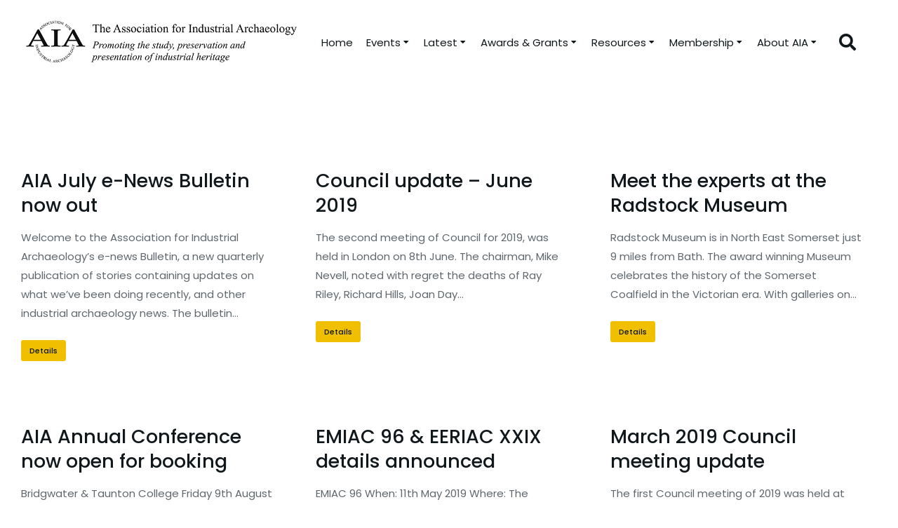

--- FILE ---
content_type: text/html; charset=UTF-8
request_url: https://industrial-archaeology.org/category/news/page/6/
body_size: 22564
content:
<!DOCTYPE html>
<!--[if !(IE 6) | !(IE 7) | !(IE 8)  ]><!-->
<html lang="en-GB" class="no-js">
<!--<![endif]-->
<head>
	<meta charset="UTF-8" />
				<meta name="viewport" content="width=device-width, initial-scale=1, maximum-scale=1, user-scalable=0"/>
				<link rel="profile" href="https://gmpg.org/xfn/11" />
	<title>News &#8211; Page 6 &#8211; The Association for Industrial Archaeology</title>
<meta name='robots' content='max-image-preview:large' />
<link rel='dns-prefetch' href='//stats.wp.com' />
<link rel='dns-prefetch' href='//fonts.googleapis.com' />
<link rel="alternate" type="application/rss+xml" title="The Association for Industrial Archaeology &raquo; Feed" href="https://industrial-archaeology.org/feed/" />
<link rel="alternate" type="application/rss+xml" title="The Association for Industrial Archaeology &raquo; Comments Feed" href="https://industrial-archaeology.org/comments/feed/" />
<link rel="alternate" type="text/calendar" title="The Association for Industrial Archaeology &raquo; iCal Feed" href="https://industrial-archaeology.org/events/?ical=1" />
<link rel="alternate" type="application/rss+xml" title="The Association for Industrial Archaeology &raquo; News Category Feed" href="https://industrial-archaeology.org/category/news/feed/" />
<style id='wp-img-auto-sizes-contain-inline-css'>
img:is([sizes=auto i],[sizes^="auto," i]){contain-intrinsic-size:3000px 1500px}
/*# sourceURL=wp-img-auto-sizes-contain-inline-css */
</style>
<link rel='stylesheet' id='tribe-events-pro-mini-calendar-block-styles-css' href='https://industrial-archaeology.org/wp-content/plugins/events-calendar-pro/build/css/tribe-events-pro-mini-calendar-block.css?ver=7.7.11' media='all' />
<link rel='stylesheet' id='tec-variables-skeleton-css' href='https://industrial-archaeology.org/wp-content/plugins/the-events-calendar/common/build/css/variables-skeleton.css?ver=6.10.0' media='all' />
<link rel='stylesheet' id='tec-variables-full-css' href='https://industrial-archaeology.org/wp-content/plugins/the-events-calendar/common/build/css/variables-full.css?ver=6.10.0' media='all' />
<link rel='stylesheet' id='tribe-events-v2-virtual-single-block-css' href='https://industrial-archaeology.org/wp-content/plugins/events-calendar-pro/build/css/events-virtual-single-block.css?ver=7.7.11' media='all' />
<style id='wp-emoji-styles-inline-css'>

	img.wp-smiley, img.emoji {
		display: inline !important;
		border: none !important;
		box-shadow: none !important;
		height: 1em !important;
		width: 1em !important;
		margin: 0 0.07em !important;
		vertical-align: -0.1em !important;
		background: none !important;
		padding: 0 !important;
	}
/*# sourceURL=wp-emoji-styles-inline-css */
</style>
<link rel='stylesheet' id='wp-block-library-css' href='https://industrial-archaeology.org/wp-includes/css/dist/block-library/style.min.css?ver=6.9' media='all' />
<style id='wp-block-library-theme-inline-css'>
.wp-block-audio :where(figcaption){color:#555;font-size:13px;text-align:center}.is-dark-theme .wp-block-audio :where(figcaption){color:#ffffffa6}.wp-block-audio{margin:0 0 1em}.wp-block-code{border:1px solid #ccc;border-radius:4px;font-family:Menlo,Consolas,monaco,monospace;padding:.8em 1em}.wp-block-embed :where(figcaption){color:#555;font-size:13px;text-align:center}.is-dark-theme .wp-block-embed :where(figcaption){color:#ffffffa6}.wp-block-embed{margin:0 0 1em}.blocks-gallery-caption{color:#555;font-size:13px;text-align:center}.is-dark-theme .blocks-gallery-caption{color:#ffffffa6}:root :where(.wp-block-image figcaption){color:#555;font-size:13px;text-align:center}.is-dark-theme :root :where(.wp-block-image figcaption){color:#ffffffa6}.wp-block-image{margin:0 0 1em}.wp-block-pullquote{border-bottom:4px solid;border-top:4px solid;color:currentColor;margin-bottom:1.75em}.wp-block-pullquote :where(cite),.wp-block-pullquote :where(footer),.wp-block-pullquote__citation{color:currentColor;font-size:.8125em;font-style:normal;text-transform:uppercase}.wp-block-quote{border-left:.25em solid;margin:0 0 1.75em;padding-left:1em}.wp-block-quote cite,.wp-block-quote footer{color:currentColor;font-size:.8125em;font-style:normal;position:relative}.wp-block-quote:where(.has-text-align-right){border-left:none;border-right:.25em solid;padding-left:0;padding-right:1em}.wp-block-quote:where(.has-text-align-center){border:none;padding-left:0}.wp-block-quote.is-large,.wp-block-quote.is-style-large,.wp-block-quote:where(.is-style-plain){border:none}.wp-block-search .wp-block-search__label{font-weight:700}.wp-block-search__button{border:1px solid #ccc;padding:.375em .625em}:where(.wp-block-group.has-background){padding:1.25em 2.375em}.wp-block-separator.has-css-opacity{opacity:.4}.wp-block-separator{border:none;border-bottom:2px solid;margin-left:auto;margin-right:auto}.wp-block-separator.has-alpha-channel-opacity{opacity:1}.wp-block-separator:not(.is-style-wide):not(.is-style-dots){width:100px}.wp-block-separator.has-background:not(.is-style-dots){border-bottom:none;height:1px}.wp-block-separator.has-background:not(.is-style-wide):not(.is-style-dots){height:2px}.wp-block-table{margin:0 0 1em}.wp-block-table td,.wp-block-table th{word-break:normal}.wp-block-table :where(figcaption){color:#555;font-size:13px;text-align:center}.is-dark-theme .wp-block-table :where(figcaption){color:#ffffffa6}.wp-block-video :where(figcaption){color:#555;font-size:13px;text-align:center}.is-dark-theme .wp-block-video :where(figcaption){color:#ffffffa6}.wp-block-video{margin:0 0 1em}:root :where(.wp-block-template-part.has-background){margin-bottom:0;margin-top:0;padding:1.25em 2.375em}
/*# sourceURL=/wp-includes/css/dist/block-library/theme.min.css */
</style>
<style id='classic-theme-styles-inline-css'>
/*! This file is auto-generated */
.wp-block-button__link{color:#fff;background-color:#32373c;border-radius:9999px;box-shadow:none;text-decoration:none;padding:calc(.667em + 2px) calc(1.333em + 2px);font-size:1.125em}.wp-block-file__button{background:#32373c;color:#fff;text-decoration:none}
/*# sourceURL=/wp-includes/css/classic-themes.min.css */
</style>
<link rel='stylesheet' id='mediaelement-css' href='https://industrial-archaeology.org/wp-includes/js/mediaelement/mediaelementplayer-legacy.min.css?ver=4.2.17' media='all' />
<link rel='stylesheet' id='wp-mediaelement-css' href='https://industrial-archaeology.org/wp-includes/js/mediaelement/wp-mediaelement.min.css?ver=6.9' media='all' />
<style id='jetpack-sharing-buttons-style-inline-css'>
.jetpack-sharing-buttons__services-list{display:flex;flex-direction:row;flex-wrap:wrap;gap:0;list-style-type:none;margin:5px;padding:0}.jetpack-sharing-buttons__services-list.has-small-icon-size{font-size:12px}.jetpack-sharing-buttons__services-list.has-normal-icon-size{font-size:16px}.jetpack-sharing-buttons__services-list.has-large-icon-size{font-size:24px}.jetpack-sharing-buttons__services-list.has-huge-icon-size{font-size:36px}@media print{.jetpack-sharing-buttons__services-list{display:none!important}}.editor-styles-wrapper .wp-block-jetpack-sharing-buttons{gap:0;padding-inline-start:0}ul.jetpack-sharing-buttons__services-list.has-background{padding:1.25em 2.375em}
/*# sourceURL=https://industrial-archaeology.org/wp-content/plugins/jetpack/_inc/blocks/sharing-buttons/view.css */
</style>
<style id='filebird-block-filebird-gallery-style-inline-css'>
ul.filebird-block-filebird-gallery{margin:auto!important;padding:0!important;width:100%}ul.filebird-block-filebird-gallery.layout-grid{display:grid;grid-gap:20px;align-items:stretch;grid-template-columns:repeat(var(--columns),1fr);justify-items:stretch}ul.filebird-block-filebird-gallery.layout-grid li img{border:1px solid #ccc;box-shadow:2px 2px 6px 0 rgba(0,0,0,.3);height:100%;max-width:100%;-o-object-fit:cover;object-fit:cover;width:100%}ul.filebird-block-filebird-gallery.layout-masonry{-moz-column-count:var(--columns);-moz-column-gap:var(--space);column-gap:var(--space);-moz-column-width:var(--min-width);columns:var(--min-width) var(--columns);display:block;overflow:auto}ul.filebird-block-filebird-gallery.layout-masonry li{margin-bottom:var(--space)}ul.filebird-block-filebird-gallery li{list-style:none}ul.filebird-block-filebird-gallery li figure{height:100%;margin:0;padding:0;position:relative;width:100%}ul.filebird-block-filebird-gallery li figure figcaption{background:linear-gradient(0deg,rgba(0,0,0,.7),rgba(0,0,0,.3) 70%,transparent);bottom:0;box-sizing:border-box;color:#fff;font-size:.8em;margin:0;max-height:100%;overflow:auto;padding:3em .77em .7em;position:absolute;text-align:center;width:100%;z-index:2}ul.filebird-block-filebird-gallery li figure figcaption a{color:inherit}.fb-block-hover-animation-zoomIn figure{overflow:hidden}.fb-block-hover-animation-zoomIn figure img{transform:scale(1);transition:.3s ease-in-out}.fb-block-hover-animation-zoomIn figure:hover img{transform:scale(1.3)}.fb-block-hover-animation-shine figure{overflow:hidden;position:relative}.fb-block-hover-animation-shine figure:before{background:linear-gradient(90deg,hsla(0,0%,100%,0) 0,hsla(0,0%,100%,.3));content:"";display:block;height:100%;left:-75%;position:absolute;top:0;transform:skewX(-25deg);width:50%;z-index:2}.fb-block-hover-animation-shine figure:hover:before{animation:shine .75s}@keyframes shine{to{left:125%}}.fb-block-hover-animation-opacity figure{overflow:hidden}.fb-block-hover-animation-opacity figure img{opacity:1;transition:.3s ease-in-out}.fb-block-hover-animation-opacity figure:hover img{opacity:.5}.fb-block-hover-animation-grayscale figure img{filter:grayscale(100%);transition:.3s ease-in-out}.fb-block-hover-animation-grayscale figure:hover img{filter:grayscale(0)}

/*# sourceURL=https://industrial-archaeology.org/wp-content/plugins/filebird-pro/blocks/filebird-gallery/build/style-index.css */
</style>
<style id='global-styles-inline-css'>
:root{--wp--preset--aspect-ratio--square: 1;--wp--preset--aspect-ratio--4-3: 4/3;--wp--preset--aspect-ratio--3-4: 3/4;--wp--preset--aspect-ratio--3-2: 3/2;--wp--preset--aspect-ratio--2-3: 2/3;--wp--preset--aspect-ratio--16-9: 16/9;--wp--preset--aspect-ratio--9-16: 9/16;--wp--preset--color--black: #000000;--wp--preset--color--cyan-bluish-gray: #abb8c3;--wp--preset--color--white: #FFF;--wp--preset--color--pale-pink: #f78da7;--wp--preset--color--vivid-red: #cf2e2e;--wp--preset--color--luminous-vivid-orange: #ff6900;--wp--preset--color--luminous-vivid-amber: #fcb900;--wp--preset--color--light-green-cyan: #7bdcb5;--wp--preset--color--vivid-green-cyan: #00d084;--wp--preset--color--pale-cyan-blue: #8ed1fc;--wp--preset--color--vivid-cyan-blue: #0693e3;--wp--preset--color--vivid-purple: #9b51e0;--wp--preset--color--accent: #999999;--wp--preset--color--dark-gray: #111;--wp--preset--color--light-gray: #767676;--wp--preset--gradient--vivid-cyan-blue-to-vivid-purple: linear-gradient(135deg,rgb(6,147,227) 0%,rgb(155,81,224) 100%);--wp--preset--gradient--light-green-cyan-to-vivid-green-cyan: linear-gradient(135deg,rgb(122,220,180) 0%,rgb(0,208,130) 100%);--wp--preset--gradient--luminous-vivid-amber-to-luminous-vivid-orange: linear-gradient(135deg,rgb(252,185,0) 0%,rgb(255,105,0) 100%);--wp--preset--gradient--luminous-vivid-orange-to-vivid-red: linear-gradient(135deg,rgb(255,105,0) 0%,rgb(207,46,46) 100%);--wp--preset--gradient--very-light-gray-to-cyan-bluish-gray: linear-gradient(135deg,rgb(238,238,238) 0%,rgb(169,184,195) 100%);--wp--preset--gradient--cool-to-warm-spectrum: linear-gradient(135deg,rgb(74,234,220) 0%,rgb(151,120,209) 20%,rgb(207,42,186) 40%,rgb(238,44,130) 60%,rgb(251,105,98) 80%,rgb(254,248,76) 100%);--wp--preset--gradient--blush-light-purple: linear-gradient(135deg,rgb(255,206,236) 0%,rgb(152,150,240) 100%);--wp--preset--gradient--blush-bordeaux: linear-gradient(135deg,rgb(254,205,165) 0%,rgb(254,45,45) 50%,rgb(107,0,62) 100%);--wp--preset--gradient--luminous-dusk: linear-gradient(135deg,rgb(255,203,112) 0%,rgb(199,81,192) 50%,rgb(65,88,208) 100%);--wp--preset--gradient--pale-ocean: linear-gradient(135deg,rgb(255,245,203) 0%,rgb(182,227,212) 50%,rgb(51,167,181) 100%);--wp--preset--gradient--electric-grass: linear-gradient(135deg,rgb(202,248,128) 0%,rgb(113,206,126) 100%);--wp--preset--gradient--midnight: linear-gradient(135deg,rgb(2,3,129) 0%,rgb(40,116,252) 100%);--wp--preset--font-size--small: 13px;--wp--preset--font-size--medium: 20px;--wp--preset--font-size--large: 36px;--wp--preset--font-size--x-large: 42px;--wp--preset--spacing--20: 0.44rem;--wp--preset--spacing--30: 0.67rem;--wp--preset--spacing--40: 1rem;--wp--preset--spacing--50: 1.5rem;--wp--preset--spacing--60: 2.25rem;--wp--preset--spacing--70: 3.38rem;--wp--preset--spacing--80: 5.06rem;--wp--preset--shadow--natural: 6px 6px 9px rgba(0, 0, 0, 0.2);--wp--preset--shadow--deep: 12px 12px 50px rgba(0, 0, 0, 0.4);--wp--preset--shadow--sharp: 6px 6px 0px rgba(0, 0, 0, 0.2);--wp--preset--shadow--outlined: 6px 6px 0px -3px rgb(255, 255, 255), 6px 6px rgb(0, 0, 0);--wp--preset--shadow--crisp: 6px 6px 0px rgb(0, 0, 0);}:where(.is-layout-flex){gap: 0.5em;}:where(.is-layout-grid){gap: 0.5em;}body .is-layout-flex{display: flex;}.is-layout-flex{flex-wrap: wrap;align-items: center;}.is-layout-flex > :is(*, div){margin: 0;}body .is-layout-grid{display: grid;}.is-layout-grid > :is(*, div){margin: 0;}:where(.wp-block-columns.is-layout-flex){gap: 2em;}:where(.wp-block-columns.is-layout-grid){gap: 2em;}:where(.wp-block-post-template.is-layout-flex){gap: 1.25em;}:where(.wp-block-post-template.is-layout-grid){gap: 1.25em;}.has-black-color{color: var(--wp--preset--color--black) !important;}.has-cyan-bluish-gray-color{color: var(--wp--preset--color--cyan-bluish-gray) !important;}.has-white-color{color: var(--wp--preset--color--white) !important;}.has-pale-pink-color{color: var(--wp--preset--color--pale-pink) !important;}.has-vivid-red-color{color: var(--wp--preset--color--vivid-red) !important;}.has-luminous-vivid-orange-color{color: var(--wp--preset--color--luminous-vivid-orange) !important;}.has-luminous-vivid-amber-color{color: var(--wp--preset--color--luminous-vivid-amber) !important;}.has-light-green-cyan-color{color: var(--wp--preset--color--light-green-cyan) !important;}.has-vivid-green-cyan-color{color: var(--wp--preset--color--vivid-green-cyan) !important;}.has-pale-cyan-blue-color{color: var(--wp--preset--color--pale-cyan-blue) !important;}.has-vivid-cyan-blue-color{color: var(--wp--preset--color--vivid-cyan-blue) !important;}.has-vivid-purple-color{color: var(--wp--preset--color--vivid-purple) !important;}.has-black-background-color{background-color: var(--wp--preset--color--black) !important;}.has-cyan-bluish-gray-background-color{background-color: var(--wp--preset--color--cyan-bluish-gray) !important;}.has-white-background-color{background-color: var(--wp--preset--color--white) !important;}.has-pale-pink-background-color{background-color: var(--wp--preset--color--pale-pink) !important;}.has-vivid-red-background-color{background-color: var(--wp--preset--color--vivid-red) !important;}.has-luminous-vivid-orange-background-color{background-color: var(--wp--preset--color--luminous-vivid-orange) !important;}.has-luminous-vivid-amber-background-color{background-color: var(--wp--preset--color--luminous-vivid-amber) !important;}.has-light-green-cyan-background-color{background-color: var(--wp--preset--color--light-green-cyan) !important;}.has-vivid-green-cyan-background-color{background-color: var(--wp--preset--color--vivid-green-cyan) !important;}.has-pale-cyan-blue-background-color{background-color: var(--wp--preset--color--pale-cyan-blue) !important;}.has-vivid-cyan-blue-background-color{background-color: var(--wp--preset--color--vivid-cyan-blue) !important;}.has-vivid-purple-background-color{background-color: var(--wp--preset--color--vivid-purple) !important;}.has-black-border-color{border-color: var(--wp--preset--color--black) !important;}.has-cyan-bluish-gray-border-color{border-color: var(--wp--preset--color--cyan-bluish-gray) !important;}.has-white-border-color{border-color: var(--wp--preset--color--white) !important;}.has-pale-pink-border-color{border-color: var(--wp--preset--color--pale-pink) !important;}.has-vivid-red-border-color{border-color: var(--wp--preset--color--vivid-red) !important;}.has-luminous-vivid-orange-border-color{border-color: var(--wp--preset--color--luminous-vivid-orange) !important;}.has-luminous-vivid-amber-border-color{border-color: var(--wp--preset--color--luminous-vivid-amber) !important;}.has-light-green-cyan-border-color{border-color: var(--wp--preset--color--light-green-cyan) !important;}.has-vivid-green-cyan-border-color{border-color: var(--wp--preset--color--vivid-green-cyan) !important;}.has-pale-cyan-blue-border-color{border-color: var(--wp--preset--color--pale-cyan-blue) !important;}.has-vivid-cyan-blue-border-color{border-color: var(--wp--preset--color--vivid-cyan-blue) !important;}.has-vivid-purple-border-color{border-color: var(--wp--preset--color--vivid-purple) !important;}.has-vivid-cyan-blue-to-vivid-purple-gradient-background{background: var(--wp--preset--gradient--vivid-cyan-blue-to-vivid-purple) !important;}.has-light-green-cyan-to-vivid-green-cyan-gradient-background{background: var(--wp--preset--gradient--light-green-cyan-to-vivid-green-cyan) !important;}.has-luminous-vivid-amber-to-luminous-vivid-orange-gradient-background{background: var(--wp--preset--gradient--luminous-vivid-amber-to-luminous-vivid-orange) !important;}.has-luminous-vivid-orange-to-vivid-red-gradient-background{background: var(--wp--preset--gradient--luminous-vivid-orange-to-vivid-red) !important;}.has-very-light-gray-to-cyan-bluish-gray-gradient-background{background: var(--wp--preset--gradient--very-light-gray-to-cyan-bluish-gray) !important;}.has-cool-to-warm-spectrum-gradient-background{background: var(--wp--preset--gradient--cool-to-warm-spectrum) !important;}.has-blush-light-purple-gradient-background{background: var(--wp--preset--gradient--blush-light-purple) !important;}.has-blush-bordeaux-gradient-background{background: var(--wp--preset--gradient--blush-bordeaux) !important;}.has-luminous-dusk-gradient-background{background: var(--wp--preset--gradient--luminous-dusk) !important;}.has-pale-ocean-gradient-background{background: var(--wp--preset--gradient--pale-ocean) !important;}.has-electric-grass-gradient-background{background: var(--wp--preset--gradient--electric-grass) !important;}.has-midnight-gradient-background{background: var(--wp--preset--gradient--midnight) !important;}.has-small-font-size{font-size: var(--wp--preset--font-size--small) !important;}.has-medium-font-size{font-size: var(--wp--preset--font-size--medium) !important;}.has-large-font-size{font-size: var(--wp--preset--font-size--large) !important;}.has-x-large-font-size{font-size: var(--wp--preset--font-size--x-large) !important;}
:where(.wp-block-post-template.is-layout-flex){gap: 1.25em;}:where(.wp-block-post-template.is-layout-grid){gap: 1.25em;}
:where(.wp-block-term-template.is-layout-flex){gap: 1.25em;}:where(.wp-block-term-template.is-layout-grid){gap: 1.25em;}
:where(.wp-block-columns.is-layout-flex){gap: 2em;}:where(.wp-block-columns.is-layout-grid){gap: 2em;}
:root :where(.wp-block-pullquote){font-size: 1.5em;line-height: 1.6;}
/*# sourceURL=global-styles-inline-css */
</style>
<link rel='stylesheet' id='ihc_front_end_style-css' href='https://industrial-archaeology.org/wp-content/plugins/indeed-membership-pro/assets/css/style.min.css?ver=10.2' media='all' />
<link rel='stylesheet' id='ihc_templates_style-css' href='https://industrial-archaeology.org/wp-content/plugins/indeed-membership-pro/assets/css/templates.min.css?ver=10.2' media='all' />
<link rel='stylesheet' id='tp_twitter_plugin_css-css' href='https://industrial-archaeology.org/wp-content/plugins/recent-tweets-widget/tp_twitter_plugin.css?ver=1.0' media='screen' />
<link rel='stylesheet' id='tribe-events-v2-single-skeleton-css' href='https://industrial-archaeology.org/wp-content/plugins/the-events-calendar/build/css/tribe-events-single-skeleton.css?ver=6.15.12.2' media='all' />
<link rel='stylesheet' id='tribe-events-v2-single-skeleton-full-css' href='https://industrial-archaeology.org/wp-content/plugins/the-events-calendar/build/css/tribe-events-single-full.css?ver=6.15.12.2' media='all' />
<link rel='stylesheet' id='tec-events-elementor-widgets-base-styles-css' href='https://industrial-archaeology.org/wp-content/plugins/the-events-calendar/build/css/integrations/plugins/elementor/widgets/widget-base.css?ver=6.15.12.2' media='all' />
<link rel='stylesheet' id='the7-font-css' href='https://industrial-archaeology.org/wp-content/themes/dt-the7/fonts/icomoon-the7-font/icomoon-the7-font.min.css?ver=14.0.1' media='all' />
<link rel='stylesheet' id='the7-awesome-fonts-css' href='https://industrial-archaeology.org/wp-content/themes/dt-the7/fonts/FontAwesome/css/all.min.css?ver=14.0.1' media='all' />
<link rel='stylesheet' id='elementor-frontend-css' href='https://industrial-archaeology.org/wp-content/uploads/elementor/css/custom-frontend.min.css?ver=1765295024' media='all' />
<link rel='stylesheet' id='widget-image-css' href='https://industrial-archaeology.org/wp-content/plugins/elementor/assets/css/widget-image.min.css?ver=3.33.4' media='all' />
<link rel='stylesheet' id='the7_horizontal-menu-css' href='https://industrial-archaeology.org/wp-content/themes/dt-the7/css/compatibility/elementor/the7-horizontal-menu-widget.min.css?ver=14.0.1' media='all' />
<link rel='stylesheet' id='the7-e-sticky-effect-css' href='https://industrial-archaeology.org/wp-content/themes/dt-the7/css/compatibility/elementor/the7-sticky-effects.min.css?ver=14.0.1' media='all' />
<link rel='stylesheet' id='widget-heading-css' href='https://industrial-archaeology.org/wp-content/plugins/elementor/assets/css/widget-heading.min.css?ver=3.33.4' media='all' />
<link rel='stylesheet' id='widget-spacer-css' href='https://industrial-archaeology.org/wp-content/plugins/elementor/assets/css/widget-spacer.min.css?ver=3.33.4' media='all' />
<link rel='stylesheet' id='the7-icon-box-widget-css' href='https://industrial-archaeology.org/wp-content/themes/dt-the7/css/compatibility/elementor/the7-icon-box-widget.min.css?ver=14.0.1' media='all' />
<link rel='stylesheet' id='widget-divider-css' href='https://industrial-archaeology.org/wp-content/plugins/elementor/assets/css/widget-divider.min.css?ver=3.33.4' media='all' />
<link rel='stylesheet' id='widget-social-icons-css' href='https://industrial-archaeology.org/wp-content/plugins/elementor/assets/css/widget-social-icons.min.css?ver=3.33.4' media='all' />
<link rel='stylesheet' id='e-apple-webkit-css' href='https://industrial-archaeology.org/wp-content/uploads/elementor/css/custom-apple-webkit.min.css?ver=1765295024' media='all' />
<link rel='stylesheet' id='the7-filter-decorations-base-css' href='https://industrial-archaeology.org/wp-content/themes/dt-the7/css/compatibility/elementor/the7-filter-decorations-base.min.css?ver=14.0.1' media='all' />
<link rel='stylesheet' id='the7-simple-common-css' href='https://industrial-archaeology.org/wp-content/themes/dt-the7/css/compatibility/elementor/the7-simple-common.min.css?ver=14.0.1' media='all' />
<link rel='stylesheet' id='the7_elements-css' href='https://industrial-archaeology.org/wp-content/themes/dt-the7/css/compatibility/elementor/the7-elements-widget.min.css?ver=14.0.1' media='all' />
<link rel='stylesheet' id='elementor-icons-css' href='https://industrial-archaeology.org/wp-content/plugins/elementor/assets/lib/eicons/css/elementor-icons.min.css?ver=5.44.0' media='all' />
<link rel='stylesheet' id='elementor-post-6-css' href='https://industrial-archaeology.org/wp-content/uploads/elementor/css/post-6.css?ver=1765295025' media='all' />
<link rel='stylesheet' id='filebird-elementor-frontend-css' href='https://industrial-archaeology.org/wp-content/plugins/filebird-pro/includes/PageBuilders/Elementor/assets/css/frontend.css?ver=6.5.2' media='all' />
<link rel='stylesheet' id='elementor-post-2816-css' href='https://industrial-archaeology.org/wp-content/uploads/elementor/css/post-2816.css?ver=1765295025' media='all' />
<link rel='stylesheet' id='elementor-post-1185-css' href='https://industrial-archaeology.org/wp-content/uploads/elementor/css/post-1185.css?ver=1765295025' media='all' />
<link rel='stylesheet' id='elementor-post-614-css' href='https://industrial-archaeology.org/wp-content/uploads/elementor/css/post-614.css?ver=1765295175' media='all' />
<link rel='stylesheet' id='wp-pagenavi-css' href='https://industrial-archaeology.org/wp-content/plugins/wp-pagenavi/pagenavi-css.css?ver=2.70' media='all' />
<link rel='stylesheet' id='searchwp-live-search-css' href='https://industrial-archaeology.org/wp-content/plugins/searchwp-live-ajax-search/assets/styles/style.min.css?ver=1.8.6' media='all' />
<style id='searchwp-live-search-inline-css'>
.searchwp-live-search-result .searchwp-live-search-result--title a {
  font-size: 16px;
}
.searchwp-live-search-result .searchwp-live-search-result--price {
  font-size: 14px;
}
.searchwp-live-search-result .searchwp-live-search-result--add-to-cart .button {
  font-size: 14px;
}

/*# sourceURL=searchwp-live-search-inline-css */
</style>
<link rel='stylesheet' id='searchwp-forms-css' href='https://industrial-archaeology.org/wp-content/plugins/searchwp/assets/css/frontend/search-forms.min.css?ver=4.5.5' media='all' />
<link rel='stylesheet' id='dt-web-fonts-css' href='https://fonts.googleapis.com/css?family=Nunito+Sans:200,300,400,600,700%7CRoboto:400,500,600,700,normal%7CNunito:300,400,600,700' media='all' />
<link rel='stylesheet' id='dt-main-css' href='https://industrial-archaeology.org/wp-content/themes/dt-the7/css/main.min.css?ver=14.0.1' media='all' />
<style id='dt-main-inline-css'>
body #load {
  display: block;
  height: 100%;
  overflow: hidden;
  position: fixed;
  width: 100%;
  z-index: 9901;
  opacity: 1;
  visibility: visible;
  transition: all .35s ease-out;
}
.load-wrap {
  width: 100%;
  height: 100%;
  background-position: center center;
  background-repeat: no-repeat;
  text-align: center;
  display: -ms-flexbox;
  display: -ms-flex;
  display: flex;
  -ms-align-items: center;
  -ms-flex-align: center;
  align-items: center;
  -ms-flex-flow: column wrap;
  flex-flow: column wrap;
  -ms-flex-pack: center;
  -ms-justify-content: center;
  justify-content: center;
}
.load-wrap > svg {
  position: absolute;
  top: 50%;
  left: 50%;
  transform: translate(-50%,-50%);
}
#load {
  background: var(--the7-elementor-beautiful-loading-bg,#ffffff);
  --the7-beautiful-spinner-color2: var(--the7-beautiful-spinner-color,rgba(0,0,0,0.12));
}

/*# sourceURL=dt-main-inline-css */
</style>
<link rel='stylesheet' id='the7-custom-scrollbar-css' href='https://industrial-archaeology.org/wp-content/themes/dt-the7/lib/custom-scrollbar/custom-scrollbar.min.css?ver=14.0.1' media='all' />
<link rel='stylesheet' id='the7-core-css' href='https://industrial-archaeology.org/wp-content/plugins/dt-the7-core/assets/css/post-type.min.css?ver=2.7.12' media='all' />
<link rel='stylesheet' id='the7-css-vars-css' href='https://industrial-archaeology.org/wp-content/uploads/the7-css/css-vars.css?ver=5e2c27db6b8a' media='all' />
<link rel='stylesheet' id='dt-custom-css' href='https://industrial-archaeology.org/wp-content/uploads/the7-css/custom.css?ver=5e2c27db6b8a' media='all' />
<link rel='stylesheet' id='dt-media-css' href='https://industrial-archaeology.org/wp-content/uploads/the7-css/media.css?ver=5e2c27db6b8a' media='all' />
<link rel='stylesheet' id='the7-mega-menu-css' href='https://industrial-archaeology.org/wp-content/uploads/the7-css/mega-menu.css?ver=5e2c27db6b8a' media='all' />
<link rel='stylesheet' id='the7-elements-albums-portfolio-css' href='https://industrial-archaeology.org/wp-content/uploads/the7-css/the7-elements-albums-portfolio.css?ver=5e2c27db6b8a' media='all' />
<link rel='stylesheet' id='the7-elements-css' href='https://industrial-archaeology.org/wp-content/uploads/the7-css/post-type-dynamic.css?ver=5e2c27db6b8a' media='all' />
<link rel='stylesheet' id='style-css' href='https://industrial-archaeology.org/wp-content/themes/dt-the7/style.css?ver=14.0.1' media='all' />
<link rel='stylesheet' id='the7-elementor-global-css' href='https://industrial-archaeology.org/wp-content/themes/dt-the7/css/compatibility/elementor/elementor-global.min.css?ver=14.0.1' media='all' />
<link rel='stylesheet' id='elementor-gf-local-roboto-css' href='https://industrial-archaeology.org/wp-content/uploads/elementor/google-fonts/css/roboto.css?ver=1748877030' media='all' />
<link rel='stylesheet' id='elementor-gf-local-poppins-css' href='https://industrial-archaeology.org/wp-content/uploads/elementor/google-fonts/css/poppins.css?ver=1748877035' media='all' />
<link rel='stylesheet' id='elementor-icons-shared-0-css' href='https://industrial-archaeology.org/wp-content/plugins/elementor/assets/lib/font-awesome/css/fontawesome.min.css?ver=5.15.3' media='all' />
<link rel='stylesheet' id='elementor-icons-fa-solid-css' href='https://industrial-archaeology.org/wp-content/plugins/elementor/assets/lib/font-awesome/css/solid.min.css?ver=5.15.3' media='all' />
<link rel='stylesheet' id='elementor-icons-fa-regular-css' href='https://industrial-archaeology.org/wp-content/plugins/elementor/assets/lib/font-awesome/css/regular.min.css?ver=5.15.3' media='all' />
<link rel='stylesheet' id='elementor-icons-the7-icons-css' href='https://industrial-archaeology.org/wp-content/themes/dt-the7/fonts/icomoon-the7-font/icomoon-the7-font.min.css?ver=14.0.1' media='all' />
<link rel='stylesheet' id='elementor-icons-fa-brands-css' href='https://industrial-archaeology.org/wp-content/plugins/elementor/assets/lib/font-awesome/css/brands.min.css?ver=5.15.3' media='all' />
<script src="https://industrial-archaeology.org/wp-includes/js/jquery/jquery.min.js?ver=3.7.1" id="jquery-core-js"></script>
<script src="https://industrial-archaeology.org/wp-includes/js/jquery/jquery-migrate.min.js?ver=3.4.1" id="jquery-migrate-js"></script>
<script src="https://industrial-archaeology.org/wp-content/plugins/indeed-membership-pro/assets/js/jquery-ui.min.js?ver=10.2" id="ihc-jquery-ui-js"></script>
<script id="ihc-front_end_js-js-extra">
var ihc_translated_labels = {"delete_level":"Are you sure you want to delete this membership?","cancel_level":"Are you sure you want to cancel this membership?"};
//# sourceURL=ihc-front_end_js-js-extra
</script>
<script src="https://industrial-archaeology.org/wp-content/plugins/indeed-membership-pro/assets/js/functions.min.js?ver=10.2" id="ihc-front_end_js-js"></script>
<script id="ihc-front_end_js-js-after">
var ihc_site_url='https://industrial-archaeology.org';
var ihc_plugin_url='https://industrial-archaeology.org/wp-content/plugins/indeed-membership-pro/';
var ihc_ajax_url='https://industrial-archaeology.org/wp-admin/admin-ajax.php';
var ihcStripeMultiply='100';
//# sourceURL=ihc-front_end_js-js-after
</script>
<script id="dt-above-fold-js-extra">
var dtLocal = {"themeUrl":"https://industrial-archaeology.org/wp-content/themes/dt-the7","passText":"To view this protected post, enter the password below:","moreButtonText":{"loading":"Loading...","loadMore":"Load more"},"postID":"3623","ajaxurl":"https://industrial-archaeology.org/wp-admin/admin-ajax.php","REST":{"baseUrl":"https://industrial-archaeology.org/wp-json/the7/v1","endpoints":{"sendMail":"/send-mail"}},"contactMessages":{"required":"One or more fields have an error. Please check and try again.","terms":"Please accept the privacy policy.","fillTheCaptchaError":"Please, fill the captcha."},"captchaSiteKey":"","ajaxNonce":"f0fd26b584","pageData":{"type":"archive","template":"page","layout":null},"themeSettings":{"smoothScroll":"off","lazyLoading":false,"desktopHeader":{"height":""},"ToggleCaptionEnabled":"disabled","ToggleCaption":"Navigation","floatingHeader":{"showAfter":94,"showMenu":false,"height":64,"logo":{"showLogo":true,"html":"","url":"https://industrial-archaeology.org/"}},"topLine":{"floatingTopLine":{"logo":{"showLogo":false,"html":""}}},"mobileHeader":{"firstSwitchPoint":1150,"secondSwitchPoint":600,"firstSwitchPointHeight":60,"secondSwitchPointHeight":50,"mobileToggleCaptionEnabled":"right","mobileToggleCaption":"Menu"},"stickyMobileHeaderFirstSwitch":{"logo":{"html":""}},"stickyMobileHeaderSecondSwitch":{"logo":{"html":""}},"sidebar":{"switchPoint":992},"boxedWidth":"1280px"},"elementor":{"settings":{"container_width":1260}}};
var dtShare = {"shareButtonText":{"facebook":"Share on Facebook","twitter":"Share on X","pinterest":"Pin it","linkedin":"Share on Linkedin","whatsapp":"Share on Whatsapp"},"overlayOpacity":"90"};
//# sourceURL=dt-above-fold-js-extra
</script>
<script src="https://industrial-archaeology.org/wp-content/themes/dt-the7/js/above-the-fold.min.js?ver=14.0.1" id="dt-above-fold-js"></script>
<link rel="https://api.w.org/" href="https://industrial-archaeology.org/wp-json/" /><link rel="alternate" title="JSON" type="application/json" href="https://industrial-archaeology.org/wp-json/wp/v2/categories/49" /><link rel="EditURI" type="application/rsd+xml" title="RSD" href="https://industrial-archaeology.org/xmlrpc.php?rsd" />
<meta name="generator" content="WordPress 6.9" />
<meta name='ump-token' content='de89129d23'><meta name="tec-api-version" content="v1"><meta name="tec-api-origin" content="https://industrial-archaeology.org"><link rel="alternate" href="https://industrial-archaeology.org/wp-json/tribe/events/v1/" />	<style>img#wpstats{display:none}</style>
		<meta name="generator" content="Elementor 3.33.4; settings: css_print_method-external, google_font-enabled, font_display-auto">
			<style>
				.e-con.e-parent:nth-of-type(n+4):not(.e-lazyloaded):not(.e-no-lazyload),
				.e-con.e-parent:nth-of-type(n+4):not(.e-lazyloaded):not(.e-no-lazyload) * {
					background-image: none !important;
				}
				@media screen and (max-height: 1024px) {
					.e-con.e-parent:nth-of-type(n+3):not(.e-lazyloaded):not(.e-no-lazyload),
					.e-con.e-parent:nth-of-type(n+3):not(.e-lazyloaded):not(.e-no-lazyload) * {
						background-image: none !important;
					}
				}
				@media screen and (max-height: 640px) {
					.e-con.e-parent:nth-of-type(n+2):not(.e-lazyloaded):not(.e-no-lazyload),
					.e-con.e-parent:nth-of-type(n+2):not(.e-lazyloaded):not(.e-no-lazyload) * {
						background-image: none !important;
					}
				}
			</style>
			<script type="text/javascript" id="the7-loader-script">
document.addEventListener("DOMContentLoaded", function(event) {
	var load = document.getElementById("load");
	if(!load.classList.contains('loader-removed')){
		var removeLoading = setTimeout(function() {
			load.className += " loader-removed";
		}, 300);
	}
});
</script>
		<link rel="icon" href="https://industrial-archaeology.org/wp-content/uploads/2022/07/cropped-AIA-roundel-square-scaled-1-32x32.jpg" sizes="32x32" />
<link rel="icon" href="https://industrial-archaeology.org/wp-content/uploads/2022/07/cropped-AIA-roundel-square-scaled-1-192x192.jpg" sizes="192x192" />
<link rel="apple-touch-icon" href="https://industrial-archaeology.org/wp-content/uploads/2022/07/cropped-AIA-roundel-square-scaled-1-180x180.jpg" />
<meta name="msapplication-TileImage" content="https://industrial-archaeology.org/wp-content/uploads/2022/07/cropped-AIA-roundel-square-scaled-1-270x270.jpg" />
		<style id="wp-custom-css">
			/* Center pagination at the bottom with larger font */
.pagination {
    display: flex;
    justify-content: center;  /* Centers the pagination */
    position: relative;
    bottom: 0;  /* Moves it to the bottom */
    font-size: 18px;  /* Adjust font size as needed */
}

.pagination .page-numbers {
    margin: 0 5px;  /* Adds some spacing between page numbers */
    font-size: 20px;  /* Increase font size for individual page numbers */
    padding: 10px 15px;  /* Adjust padding for a larger clickable area */
}

.pagination .page-numbers.current {
    font-weight: bold;  /* Makes the current page bold */
}

.pagination a {
    color: #333;  /* Change text color */
    text-decoration: none;  /* Remove underline */
}

.pagination a:hover {
    color: #0073aa;  /* Change color on hover */
}
		</style>
		<style id='the7-custom-inline-css' type='text/css'>
.sub-nav .menu-item i.fa,
.sub-nav .menu-item i.fas,
.sub-nav .menu-item i.far,
.sub-nav .menu-item i.fab {
	text-align: center;
	width: 1.25em;
}
</style>
</head>
<body id="the7-body" class="archive paged category category-news category-49 wp-embed-responsive paged-6 category-paged-6 wp-theme-dt-the7 the7-core-ver-2.7.12 tribe-no-js title-off dt-responsive-on right-mobile-menu-close-icon ouside-menu-close-icon mobile-close-right-caption  fade-thin-mobile-menu-close-icon fade-medium-menu-close-icon srcset-enabled btn-flat custom-btn-color custom-btn-hover-color first-switch-logo-left first-switch-menu-right second-switch-logo-left second-switch-menu-right right-mobile-menu layzr-loading-on popup-message-style the7-ver-14.0.1 dt-fa-compatibility elementor-page-614 elementor-default elementor-template-full-width elementor-clear-template elementor-kit-6">
<!-- The7 14.0.1 -->
<div id="load" class="ring-loader">
	<div class="load-wrap">
<style type="text/css">
    .the7-spinner {
        width: 72px;
        height: 72px;
        position: relative;
    }
    .the7-spinner > div {
        border-radius: 50%;
        width: 9px;
        left: 0;
        box-sizing: border-box;
        display: block;
        position: absolute;
        border: 9px solid #fff;
        width: 72px;
        height: 72px;
    }
    .the7-spinner-ring-bg{
        opacity: 0.25;
    }
    div.the7-spinner-ring {
        animation: spinner-animation 0.8s cubic-bezier(1, 1, 1, 1) infinite;
        border-color:var(--the7-beautiful-spinner-color2) transparent transparent transparent;
    }

    @keyframes spinner-animation{
        from{
            transform: rotate(0deg);
        }
        to {
            transform: rotate(360deg);
        }
    }
</style>

<div class="the7-spinner">
    <div class="the7-spinner-ring-bg"></div>
    <div class="the7-spinner-ring"></div>
</div></div>
</div>
<div id="page" >
	<a class="skip-link screen-reader-text" href="#content">Skip to content</a>

<style id="the7-page-content-style">
#main {
  padding-top: 0px;
  padding-bottom: 0px;
}
#main > .wf-wrap {
  padding-right: 30px;
  padding-left: 30px;
}
@media screen and (max-width: 1025px) {
  #main {
    padding-top: 0px;
    padding-bottom: 0px;
  }
  #main > .wf-wrap {
    padding-right: 0px;
    padding-left: 0px;
  }
}
</style>		<header data-elementor-type="header" data-elementor-id="2816" class="elementor elementor-2816 elementor-location-header" data-elementor-post-type="elementor_library">
					<header class="elementor-section elementor-top-section elementor-element elementor-element-a4e5413 elementor-section-height-min-height elementor-section-items-stretch the7-e-sticky-effect-yes the7-e-sticky-row-yes elementor-section-boxed elementor-section-height-default" data-id="a4e5413" data-element_type="section" data-settings="{&quot;background_background&quot;:&quot;classic&quot;,&quot;the7_sticky_effects&quot;:&quot;yes&quot;,&quot;the7_sticky_row&quot;:&quot;yes&quot;,&quot;the7_sticky_effects_offset&quot;:80,&quot;the7_sticky_row_devices&quot;:[&quot;desktop&quot;,&quot;tablet&quot;,&quot;mobile&quot;],&quot;the7_sticky_row_offset&quot;:0,&quot;the7_sticky_effects_devices&quot;:[&quot;desktop&quot;,&quot;tablet&quot;,&quot;mobile&quot;]}">
						<div class="elementor-container elementor-column-gap-no">
					<div class="elementor-column elementor-col-100 elementor-top-column elementor-element elementor-element-9314861" data-id="9314861" data-element_type="column">
			<div class="elementor-widget-wrap elementor-element-populated">
						<div class="elementor-element elementor-element-a9d5753 elementor-widget__width-auto elementor-absolute elementor-widget-tablet__width-initial the7-img-sticky-size-effect-yes elementor-widget elementor-widget-image" data-id="a9d5753" data-element_type="widget" data-settings="{&quot;_position&quot;:&quot;absolute&quot;}" data-widget_type="image.default">
				<div class="elementor-widget-container">
																<a href="http://industrial-archaeology.org/">
							<img fetchpriority="high" width="700" height="130" src="https://industrial-archaeology.org/wp-content/uploads/2021/09/AIA_final-01.png" class="attachment-full size-full wp-image-4974" alt="" srcset="https://industrial-archaeology.org/wp-content/uploads/2021/09/AIA_final-01.png 700w, https://industrial-archaeology.org/wp-content/uploads/2021/09/AIA_final-01-300x56.png 300w" sizes="(max-width: 700px) 100vw, 700px" />								</a>
															</div>
				</div>
				<div class="elementor-element elementor-element-a0fbabe items-decoration-yes decoration-fade sub-icon_align-side elementor-widget__width-auto elementor-hidden-tablet elementor-hidden-mobile toggle-align-mobile-left parent-item-clickable-yes mob-menu-dropdown decoration-position-bottom decoration-align-height sub-menu-position-left dt-sub-menu_align-left sub-icon_position-right toggle-align-center toggle-icon_position-right elementor-widget elementor-widget-the7_horizontal-menu" data-id="a0fbabe" data-element_type="widget" data-settings="{&quot;parent_is_clickable&quot;:&quot;yes&quot;,&quot;dropdown&quot;:&quot;tablet&quot;,&quot;dropdown_type&quot;:&quot;dropdown&quot;}" data-widget_type="the7_horizontal-menu.default">
				<div class="elementor-widget-container">
					<div class="horizontal-menu-wrap">				<style>
					@media screen and (max-width: 1020px) {
						.elementor-widget-the7_horizontal-menu.elementor-widget {
							--menu-display: none;
							--mobile-display: inline-flex;
						}
					}
				</style>
				<div class="horizontal-menu-toggle hidden-on-load" role="button" tabindex="0" aria-label="Menu Toggle" aria-expanded="false"><span class="right menu-toggle-icons" aria-hidden="true" role="presentation"><i class="open-button fas fa-bars" aria-hidden="true"></i><i class="icon-active fas fa-times" aria-hidden="true"></i></span><span class="toggle-text">Menu</span></div><nav class="dt-nav-menu-horizontal--main dt-nav-menu-horizontal__container justify-content-end widget-divider-"><ul class="dt-nav-menu-horizontal d-flex flex-row justify-content-end"><li class="menu-item menu-item-type-post_type menu-item-object-page menu-item-home menu-item-6751 first depth-0"><a href='https://industrial-archaeology.org/' data-level='1'><span class="item-content"><span class="menu-item-text  "><span class="menu-text">Home</span></span><span class="submenu-indicator" ><i aria-hidden="true" class="desktop-menu-icon fas fa-caret-down"></i><span class="submenu-mob-indicator" ><i aria-hidden="true" class="mobile-menu-icon fas fa-caret-down"></i><i aria-hidden="true" class="mobile-act-icon fas fa-caret-up"></i></span></span></span></a></li> <li class="menu-item menu-item-type-custom menu-item-object-custom menu-item-has-children menu-item-6994 has-children depth-0"><a href='#' data-level='1' aria-haspopup='true' aria-expanded='false'><span class="item-content"><span class="menu-item-text  "><span class="menu-text">Events</span></span><span class="submenu-indicator" ><i aria-hidden="true" class="desktop-menu-icon fas fa-caret-down"></i><span class="submenu-mob-indicator" ><i aria-hidden="true" class="mobile-menu-icon fas fa-caret-down"></i><i aria-hidden="true" class="mobile-act-icon fas fa-caret-up"></i></span></span></span></a><ul class="the7-e-sub-nav horizontal-sub-nav"  role="group"><li class="menu-item menu-item-type-custom menu-item-object-custom menu-item-8555 first depth-1"><a href='https://industrial-archaeology.org/events' data-level='2'><span class="item-content"><span class="menu-item-text  "><span class="menu-text">Events Diary</span></span><span class="submenu-indicator" ><i aria-hidden="true" class="desktop-menu-icon fas fa-caret-right"></i><span class="submenu-mob-indicator" ><i aria-hidden="true" class="mobile-menu-icon fas fa-caret-down"></i><i aria-hidden="true" class="mobile-act-icon fas fa-caret-up"></i></span></span></span></a></li> <li class="menu-item menu-item-type-post_type menu-item-object-dt_portfolio menu-item-4192 depth-1"><a href='https://industrial-archaeology.org/conferences/service001/' data-level='2'><span class="item-content"><span class="menu-item-text  "><span class="menu-text">Annual Conference</span></span><span class="submenu-indicator" ><i aria-hidden="true" class="desktop-menu-icon fas fa-caret-right"></i><span class="submenu-mob-indicator" ><i aria-hidden="true" class="mobile-menu-icon fas fa-caret-down"></i><i aria-hidden="true" class="mobile-act-icon fas fa-caret-up"></i></span></span></span></a></li> <li class="menu-item menu-item-type-post_type menu-item-object-dt_portfolio menu-item-4191 depth-1"><a href='https://industrial-archaeology.org/conferences/service002/' data-level='2'><span class="item-content"><span class="menu-item-text  "><span class="menu-text">Pre-Conference Seminars</span></span><span class="submenu-indicator" ><i aria-hidden="true" class="desktop-menu-icon fas fa-caret-right"></i><span class="submenu-mob-indicator" ><i aria-hidden="true" class="mobile-menu-icon fas fa-caret-down"></i><i aria-hidden="true" class="mobile-act-icon fas fa-caret-up"></i></span></span></span></a></li> <li class="menu-item menu-item-type-post_type menu-item-object-dt_portfolio menu-item-4190 depth-1"><a href='https://industrial-archaeology.org/conferences/service003/' data-level='2'><span class="item-content"><span class="menu-item-text  "><span class="menu-text">The Rolt Lectures</span></span><span class="submenu-indicator" ><i aria-hidden="true" class="desktop-menu-icon fas fa-caret-right"></i><span class="submenu-mob-indicator" ><i aria-hidden="true" class="mobile-menu-icon fas fa-caret-down"></i><i aria-hidden="true" class="mobile-act-icon fas fa-caret-up"></i></span></span></span></a></li> <li class="menu-item menu-item-type-post_type menu-item-object-dt_portfolio menu-item-4189 depth-1"><a href='https://industrial-archaeology.org/conferences/service004/' data-level='2'><span class="item-content"><span class="menu-item-text  "><span class="menu-text">Practical/CPD Days</span></span><span class="submenu-indicator" ><i aria-hidden="true" class="desktop-menu-icon fas fa-caret-right"></i><span class="submenu-mob-indicator" ><i aria-hidden="true" class="mobile-menu-icon fas fa-caret-down"></i><i aria-hidden="true" class="mobile-act-icon fas fa-caret-up"></i></span></span></span></a></li> <li class="menu-item menu-item-type-post_type menu-item-object-dt_portfolio menu-item-4188 depth-1"><a href='https://industrial-archaeology.org/conferences/service005/' data-level='2'><span class="item-content"><span class="menu-item-text  "><span class="menu-text">Field Visits</span></span><span class="submenu-indicator" ><i aria-hidden="true" class="desktop-menu-icon fas fa-caret-right"></i><span class="submenu-mob-indicator" ><i aria-hidden="true" class="mobile-menu-icon fas fa-caret-down"></i><i aria-hidden="true" class="mobile-act-icon fas fa-caret-up"></i></span></span></span></a></li> <li class="menu-item menu-item-type-custom menu-item-object-custom menu-item-7143 depth-1"><a href='https://industrial-archaeology.org/conferences/east-west-workshops/' data-level='2'><span class="item-content"><span class="menu-item-text  "><span class="menu-text">East West Workhops</span></span><span class="submenu-indicator" ><i aria-hidden="true" class="desktop-menu-icon fas fa-caret-right"></i><span class="submenu-mob-indicator" ><i aria-hidden="true" class="mobile-menu-icon fas fa-caret-down"></i><i aria-hidden="true" class="mobile-act-icon fas fa-caret-up"></i></span></span></span></a></li> <li class="menu-item menu-item-type-post_type menu-item-object-dt_portfolio menu-item-4187 depth-1"><a href='https://industrial-archaeology.org/conferences/service006/' data-level='2'><span class="item-content"><span class="menu-item-text  "><span class="menu-text">Past Conferences</span></span><span class="submenu-indicator" ><i aria-hidden="true" class="desktop-menu-icon fas fa-caret-right"></i><span class="submenu-mob-indicator" ><i aria-hidden="true" class="mobile-menu-icon fas fa-caret-down"></i><i aria-hidden="true" class="mobile-act-icon fas fa-caret-up"></i></span></span></span></a></li> </ul></li> <li class="menu-item menu-item-type-custom menu-item-object-custom menu-item-has-children menu-item-6944 has-children depth-0"><a href='#' data-level='1' aria-haspopup='true' aria-expanded='false'><span class="item-content"><span class="menu-item-text  "><span class="menu-text">Latest</span></span><span class="submenu-indicator" ><i aria-hidden="true" class="desktop-menu-icon fas fa-caret-down"></i><span class="submenu-mob-indicator" ><i aria-hidden="true" class="mobile-menu-icon fas fa-caret-down"></i><i aria-hidden="true" class="mobile-act-icon fas fa-caret-up"></i></span></span></span></a><ul class="the7-e-sub-nav horizontal-sub-nav"  role="group"><li class="menu-item menu-item-type-post_type menu-item-object-page current_page_parent menu-item-4184 first depth-1"><a href='https://industrial-archaeology.org/articles/' data-level='2'><span class="item-content"><span class="menu-item-text  "><span class="menu-text">News</span></span><span class="submenu-indicator" ><i aria-hidden="true" class="desktop-menu-icon fas fa-caret-right"></i><span class="submenu-mob-indicator" ><i aria-hidden="true" class="mobile-menu-icon fas fa-caret-down"></i><i aria-hidden="true" class="mobile-act-icon fas fa-caret-up"></i></span></span></span></a></li> <li class="menu-item menu-item-type-post_type menu-item-object-page menu-item-6945 depth-1"><a href='https://industrial-archaeology.org/feature-articles/' data-level='2'><span class="item-content"><span class="menu-item-text  "><span class="menu-text">Feature Articles</span></span><span class="submenu-indicator" ><i aria-hidden="true" class="desktop-menu-icon fas fa-caret-right"></i><span class="submenu-mob-indicator" ><i aria-hidden="true" class="mobile-menu-icon fas fa-caret-down"></i><i aria-hidden="true" class="mobile-act-icon fas fa-caret-up"></i></span></span></span></a></li> </ul></li> <li class="menu-item menu-item-type-custom menu-item-object-custom menu-item-has-children menu-item-6607 has-children depth-0"><a href='#' data-level='1' aria-haspopup='true' aria-expanded='false'><span class="item-content"><span class="menu-item-text  "><span class="menu-text">Awards &#038; Grants</span></span><span class="submenu-indicator" ><i aria-hidden="true" class="desktop-menu-icon fas fa-caret-down"></i><span class="submenu-mob-indicator" ><i aria-hidden="true" class="mobile-menu-icon fas fa-caret-down"></i><i aria-hidden="true" class="mobile-act-icon fas fa-caret-up"></i></span></span></span></a><ul class="the7-e-sub-nav horizontal-sub-nav"  role="group"><li class="menu-item menu-item-type-post_type menu-item-object-page menu-item-5438 first depth-1"><a href='https://industrial-archaeology.org/aia-awards/' data-level='2'><span class="item-content"><span class="menu-item-text  "><span class="menu-text">Overview</span></span><span class="submenu-indicator" ><i aria-hidden="true" class="desktop-menu-icon fas fa-caret-right"></i><span class="submenu-mob-indicator" ><i aria-hidden="true" class="mobile-menu-icon fas fa-caret-down"></i><i aria-hidden="true" class="mobile-act-icon fas fa-caret-up"></i></span></span></span></a></li> <li class="menu-item menu-item-type-post_type menu-item-object-page menu-item-5444 depth-1"><a href='https://industrial-archaeology.org/aia-awards/recent-winners/' data-level='2'><span class="item-content"><span class="menu-item-text  "><span class="menu-text">Recent Winners</span></span><span class="submenu-indicator" ><i aria-hidden="true" class="desktop-menu-icon fas fa-caret-right"></i><span class="submenu-mob-indicator" ><i aria-hidden="true" class="mobile-menu-icon fas fa-caret-down"></i><i aria-hidden="true" class="mobile-act-icon fas fa-caret-up"></i></span></span></span></a></li> <li class="menu-item menu-item-type-post_type menu-item-object-page menu-item-5450 depth-1"><a href='https://industrial-archaeology.org/aia-awards/archaeological-report-award/' data-level='2'><span class="item-content"><span class="menu-item-text  "><span class="menu-text">Archaeological Report Award</span></span><span class="submenu-indicator" ><i aria-hidden="true" class="desktop-menu-icon fas fa-caret-right"></i><span class="submenu-mob-indicator" ><i aria-hidden="true" class="mobile-menu-icon fas fa-caret-down"></i><i aria-hidden="true" class="mobile-act-icon fas fa-caret-up"></i></span></span></span></a></li> <li class="menu-item menu-item-type-post_type menu-item-object-page menu-item-5465 depth-1"><a href='https://industrial-archaeology.org/aia-awards/best-adaptive-reuse-of-an-industrial-building/' data-level='2'><span class="item-content"><span class="menu-item-text  "><span class="menu-text">Best Adaptive Reuse of an Industrial Building</span></span><span class="submenu-indicator" ><i aria-hidden="true" class="desktop-menu-icon fas fa-caret-right"></i><span class="submenu-mob-indicator" ><i aria-hidden="true" class="mobile-menu-icon fas fa-caret-down"></i><i aria-hidden="true" class="mobile-act-icon fas fa-caret-up"></i></span></span></span></a></li> <li class="menu-item menu-item-type-post_type menu-item-object-page menu-item-5470 depth-1"><a href='https://industrial-archaeology.org/aia-awards/community-engagement-award/' data-level='2'><span class="item-content"><span class="menu-item-text  "><span class="menu-text">Community Engagement Award</span></span><span class="submenu-indicator" ><i aria-hidden="true" class="desktop-menu-icon fas fa-caret-right"></i><span class="submenu-mob-indicator" ><i aria-hidden="true" class="mobile-menu-icon fas fa-caret-down"></i><i aria-hidden="true" class="mobile-act-icon fas fa-caret-up"></i></span></span></span></a></li> <li class="menu-item menu-item-type-post_type menu-item-object-page menu-item-5478 depth-1"><a href='https://industrial-archaeology.org/aia-awards/dissertation-awards/' data-level='2'><span class="item-content"><span class="menu-item-text  "><span class="menu-text">Dissertation Awards</span></span><span class="submenu-indicator" ><i aria-hidden="true" class="desktop-menu-icon fas fa-caret-right"></i><span class="submenu-mob-indicator" ><i aria-hidden="true" class="mobile-menu-icon fas fa-caret-down"></i><i aria-hidden="true" class="mobile-act-icon fas fa-caret-up"></i></span></span></span></a></li> <li class="menu-item menu-item-type-post_type menu-item-object-page menu-item-5483 depth-1"><a href='https://industrial-archaeology.org/aia-awards/the-dorothea-award-for-conservation/' data-level='2'><span class="item-content"><span class="menu-item-text  "><span class="menu-text">The Dorothea Award for Conservation</span></span><span class="submenu-indicator" ><i aria-hidden="true" class="desktop-menu-icon fas fa-caret-right"></i><span class="submenu-mob-indicator" ><i aria-hidden="true" class="mobile-menu-icon fas fa-caret-down"></i><i aria-hidden="true" class="mobile-act-icon fas fa-caret-up"></i></span></span></span></a></li> <li class="menu-item menu-item-type-post_type menu-item-object-page menu-item-5488 depth-1"><a href='https://industrial-archaeology.org/aia-awards/peter-neaverson-awards/' data-level='2'><span class="item-content"><span class="menu-item-text  "><span class="menu-text">Peter Neaverson Awards</span></span><span class="submenu-indicator" ><i aria-hidden="true" class="desktop-menu-icon fas fa-caret-right"></i><span class="submenu-mob-indicator" ><i aria-hidden="true" class="mobile-menu-icon fas fa-caret-down"></i><i aria-hidden="true" class="mobile-act-icon fas fa-caret-up"></i></span></span></span></a></li> <li class="menu-item menu-item-type-post_type menu-item-object-page menu-item-5493 depth-1"><a href='https://industrial-archaeology.org/aia-awards/publications-awards/' data-level='2'><span class="item-content"><span class="menu-item-text  "><span class="menu-text">Publications Awards</span></span><span class="submenu-indicator" ><i aria-hidden="true" class="desktop-menu-icon fas fa-caret-right"></i><span class="submenu-mob-indicator" ><i aria-hidden="true" class="mobile-menu-icon fas fa-caret-down"></i><i aria-hidden="true" class="mobile-act-icon fas fa-caret-up"></i></span></span></span></a></li> <li class="menu-item menu-item-type-post_type menu-item-object-page menu-item-5498 depth-1"><a href='https://industrial-archaeology.org/aia-awards/research-grants/' data-level='2'><span class="item-content"><span class="menu-item-text  "><span class="menu-text">Research Grants</span></span><span class="submenu-indicator" ><i aria-hidden="true" class="desktop-menu-icon fas fa-caret-right"></i><span class="submenu-mob-indicator" ><i aria-hidden="true" class="mobile-menu-icon fas fa-caret-down"></i><i aria-hidden="true" class="mobile-act-icon fas fa-caret-up"></i></span></span></span></a></li> <li class="menu-item menu-item-type-post_type menu-item-object-page menu-item-5503 depth-1"><a href='https://industrial-archaeology.org/aia-awards/restoration-grants/' data-level='2'><span class="item-content"><span class="menu-item-text  "><span class="menu-text">Restoration Grants</span></span><span class="submenu-indicator" ><i aria-hidden="true" class="desktop-menu-icon fas fa-caret-right"></i><span class="submenu-mob-indicator" ><i aria-hidden="true" class="mobile-menu-icon fas fa-caret-down"></i><i aria-hidden="true" class="mobile-act-icon fas fa-caret-up"></i></span></span></span></a></li> </ul></li> <li class="menu-item menu-item-type-custom menu-item-object-custom menu-item-has-children menu-item-4864 has-children depth-0"><a href='#' data-level='1' aria-haspopup='true' aria-expanded='false'><span class="item-content"><span class="menu-item-text  "><span class="menu-text">Resources</span></span><span class="submenu-indicator" ><i aria-hidden="true" class="desktop-menu-icon fas fa-caret-down"></i><span class="submenu-mob-indicator" ><i aria-hidden="true" class="mobile-menu-icon fas fa-caret-down"></i><i aria-hidden="true" class="mobile-act-icon fas fa-caret-up"></i></span></span></span></a><ul class="the7-e-sub-nav horizontal-sub-nav"  role="group"><li class="menu-item menu-item-type-custom menu-item-object-custom menu-item-has-children menu-item-6995 first has-children depth-1"><a href='#' data-level='2' aria-haspopup='true' aria-expanded='false'><span class="item-content"><span class="menu-item-text  "><span class="menu-text">Publications</span></span><span class="submenu-indicator" ><i aria-hidden="true" class="desktop-menu-icon fas fa-caret-right"></i><span class="submenu-mob-indicator" ><i aria-hidden="true" class="mobile-menu-icon fas fa-caret-down"></i><i aria-hidden="true" class="mobile-act-icon fas fa-caret-up"></i></span></span></span></a><ul class="the7-e-sub-nav horizontal-sub-nav"  role="group"><li class="menu-item menu-item-type-post_type menu-item-object-page menu-item-5054 first depth-2"><a href='https://industrial-archaeology.org/publications/' data-level='3'><span class="item-content"><span class="menu-item-text  "><span class="menu-text">Overview</span></span><span class="submenu-indicator" ><i aria-hidden="true" class="desktop-menu-icon fas fa-caret-right"></i><span class="submenu-mob-indicator" ><i aria-hidden="true" class="mobile-menu-icon fas fa-caret-down"></i><i aria-hidden="true" class="mobile-act-icon fas fa-caret-up"></i></span></span></span></a></li> <li class="menu-item menu-item-type-post_type menu-item-object-page menu-item-5509 depth-2"><a href='https://industrial-archaeology.org/publications/ia-review/' data-level='3'><span class="item-content"><span class="menu-item-text  "><span class="menu-text">Industrial Archaeology Review</span></span><span class="submenu-indicator" ><i aria-hidden="true" class="desktop-menu-icon fas fa-caret-right"></i><span class="submenu-mob-indicator" ><i aria-hidden="true" class="mobile-menu-icon fas fa-caret-down"></i><i aria-hidden="true" class="mobile-act-icon fas fa-caret-up"></i></span></span></span></a></li> <li class="menu-item menu-item-type-post_type menu-item-object-page menu-item-5514 depth-2"><a href='https://industrial-archaeology.org/publications/ia-news/' data-level='3'><span class="item-content"><span class="menu-item-text  "><span class="menu-text">IA News</span></span><span class="submenu-indicator" ><i aria-hidden="true" class="desktop-menu-icon fas fa-caret-right"></i><span class="submenu-mob-indicator" ><i aria-hidden="true" class="mobile-menu-icon fas fa-caret-down"></i><i aria-hidden="true" class="mobile-act-icon fas fa-caret-up"></i></span></span></span></a></li> <li class="menu-item menu-item-type-post_type menu-item-object-page menu-item-5520 depth-2"><a href='https://industrial-archaeology.org/publications/e-news/' data-level='3'><span class="item-content"><span class="menu-item-text  "><span class="menu-text">e-News</span></span><span class="submenu-indicator" ><i aria-hidden="true" class="desktop-menu-icon fas fa-caret-right"></i><span class="submenu-mob-indicator" ><i aria-hidden="true" class="mobile-menu-icon fas fa-caret-down"></i><i aria-hidden="true" class="mobile-act-icon fas fa-caret-up"></i></span></span></span></a></li> <li class="menu-item menu-item-type-post_type menu-item-object-dt_portfolio menu-item-5068 depth-2"><a href='https://industrial-archaeology.org/conferences/service006/' data-level='3'><span class="item-content"><span class="menu-item-text  "><span class="menu-text">Conference Tour Notes</span></span><span class="submenu-indicator" ><i aria-hidden="true" class="desktop-menu-icon fas fa-caret-right"></i><span class="submenu-mob-indicator" ><i aria-hidden="true" class="mobile-menu-icon fas fa-caret-down"></i><i aria-hidden="true" class="mobile-act-icon fas fa-caret-up"></i></span></span></span></a></li> <li class="menu-item menu-item-type-post_type menu-item-object-dt_portfolio menu-item-5069 depth-2"><a href='https://industrial-archaeology.org/conferences/service006/' data-level='3'><span class="item-content"><span class="menu-item-text  "><span class="menu-text">Gazetteers</span></span><span class="submenu-indicator" ><i aria-hidden="true" class="desktop-menu-icon fas fa-caret-right"></i><span class="submenu-mob-indicator" ><i aria-hidden="true" class="mobile-menu-icon fas fa-caret-down"></i><i aria-hidden="true" class="mobile-act-icon fas fa-caret-up"></i></span></span></span></a></li> <li class="menu-item menu-item-type-post_type menu-item-object-page menu-item-5074 depth-2"><a href='https://industrial-archaeology.org/publications/the-aia-bulletin-1974-1993/' data-level='3'><span class="item-content"><span class="menu-item-text  "><span class="menu-text">AIA Bulletin 1974 – 1993</span></span><span class="submenu-indicator" ><i aria-hidden="true" class="desktop-menu-icon fas fa-caret-right"></i><span class="submenu-mob-indicator" ><i aria-hidden="true" class="mobile-menu-icon fas fa-caret-down"></i><i aria-hidden="true" class="mobile-act-icon fas fa-caret-up"></i></span></span></span></a></li> <li class="menu-item menu-item-type-post_type menu-item-object-page menu-item-5067 depth-2"><a href='https://industrial-archaeology.org/publications/sales/' data-level='3'><span class="item-content"><span class="menu-item-text  "><span class="menu-text">Sales</span></span><span class="submenu-indicator" ><i aria-hidden="true" class="desktop-menu-icon fas fa-caret-right"></i><span class="submenu-mob-indicator" ><i aria-hidden="true" class="mobile-menu-icon fas fa-caret-down"></i><i aria-hidden="true" class="mobile-act-icon fas fa-caret-up"></i></span></span></span></a></li> </ul></li> <li class="menu-item menu-item-type-post_type menu-item-object-page menu-item-has-children menu-item-5055 has-children depth-1"><a href='https://industrial-archaeology.org/links/' data-level='2' aria-haspopup='true' aria-expanded='false'><span class="item-content"><span class="menu-item-text  "><span class="menu-text">Links</span></span><span class="submenu-indicator" ><i aria-hidden="true" class="desktop-menu-icon fas fa-caret-right"></i><span class="submenu-mob-indicator" ><i aria-hidden="true" class="mobile-menu-icon fas fa-caret-down"></i><i aria-hidden="true" class="mobile-act-icon fas fa-caret-up"></i></span></span></span></a><ul class="the7-e-sub-nav horizontal-sub-nav"  role="group"><li class="menu-item menu-item-type-post_type menu-item-object-page menu-item-5041 first depth-2"><a href='https://industrial-archaeology.org/links/affiliated-societies/' data-level='3'><span class="item-content"><span class="menu-item-text  "><span class="menu-text">Affiliated Societies</span></span><span class="submenu-indicator" ><i aria-hidden="true" class="desktop-menu-icon fas fa-caret-right"></i><span class="submenu-mob-indicator" ><i aria-hidden="true" class="mobile-menu-icon fas fa-caret-down"></i><i aria-hidden="true" class="mobile-act-icon fas fa-caret-up"></i></span></span></span></a></li> <li class="menu-item menu-item-type-post_type menu-item-object-page menu-item-5526 depth-2"><a href='https://industrial-archaeology.org/links/museums-and-sites/' data-level='3'><span class="item-content"><span class="menu-item-text  "><span class="menu-text">Museums and sites</span></span><span class="submenu-indicator" ><i aria-hidden="true" class="desktop-menu-icon fas fa-caret-right"></i><span class="submenu-mob-indicator" ><i aria-hidden="true" class="mobile-menu-icon fas fa-caret-down"></i><i aria-hidden="true" class="mobile-act-icon fas fa-caret-up"></i></span></span></span></a></li> <li class="menu-item menu-item-type-post_type menu-item-object-page menu-item-5033 depth-2"><a href='https://industrial-archaeology.org/links/publishers-commercial-2/' data-level='3'><span class="item-content"><span class="menu-item-text  "><span class="menu-text">Publishers &#038; Commercial</span></span><span class="submenu-indicator" ><i aria-hidden="true" class="desktop-menu-icon fas fa-caret-right"></i><span class="submenu-mob-indicator" ><i aria-hidden="true" class="mobile-menu-icon fas fa-caret-down"></i><i aria-hidden="true" class="mobile-act-icon fas fa-caret-up"></i></span></span></span></a></li> <li class="menu-item menu-item-type-post_type menu-item-object-page menu-item-5028 depth-2"><a href='https://industrial-archaeology.org/links/' data-level='3'><span class="item-content"><span class="menu-item-text  "><span class="menu-text">Other Societies</span></span><span class="submenu-indicator" ><i aria-hidden="true" class="desktop-menu-icon fas fa-caret-right"></i><span class="submenu-mob-indicator" ><i aria-hidden="true" class="mobile-menu-icon fas fa-caret-down"></i><i aria-hidden="true" class="mobile-act-icon fas fa-caret-up"></i></span></span></span></a></li> <li class="menu-item menu-item-type-post_type menu-item-object-page menu-item-5046 depth-2"><a href='https://industrial-archaeology.org/links/resources/' data-level='3'><span class="item-content"><span class="menu-item-text  "><span class="menu-text">Research Resources</span></span><span class="submenu-indicator" ><i aria-hidden="true" class="desktop-menu-icon fas fa-caret-right"></i><span class="submenu-mob-indicator" ><i aria-hidden="true" class="mobile-menu-icon fas fa-caret-down"></i><i aria-hidden="true" class="mobile-act-icon fas fa-caret-up"></i></span></span></span></a></li> </ul></li> <li class="menu-item menu-item-type-post_type menu-item-object-page menu-item-5020 depth-1"><a href='https://industrial-archaeology.org/planning-casework/' data-level='2'><span class="item-content"><span class="menu-item-text  "><span class="menu-text">Planning</span></span><span class="submenu-indicator" ><i aria-hidden="true" class="desktop-menu-icon fas fa-caret-right"></i><span class="submenu-mob-indicator" ><i aria-hidden="true" class="mobile-menu-icon fas fa-caret-down"></i><i aria-hidden="true" class="mobile-act-icon fas fa-caret-up"></i></span></span></span></a></li> <li class="menu-item menu-item-type-custom menu-item-object-custom menu-item-9661 depth-1"><a href='https://industrial-archaeology.org/technical-and-practical-advice/' data-level='2'><span class="item-content"><span class="menu-item-text  "><span class="menu-text">Technical &#038; Practical Advice</span></span><span class="submenu-indicator" ><i aria-hidden="true" class="desktop-menu-icon fas fa-caret-right"></i><span class="submenu-mob-indicator" ><i aria-hidden="true" class="mobile-menu-icon fas fa-caret-down"></i><i aria-hidden="true" class="mobile-act-icon fas fa-caret-up"></i></span></span></span></a></li> <li class="menu-item menu-item-type-custom menu-item-object-custom menu-item-4868 depth-1"><a href='https://industrial-archaeology.org/Verbruggen/' data-level='2'><span class="item-content"><span class="menu-item-text  "><span class="menu-text">Cornish Engines</span></span><span class="submenu-indicator" ><i aria-hidden="true" class="desktop-menu-icon fas fa-caret-right"></i><span class="submenu-mob-indicator" ><i aria-hidden="true" class="mobile-menu-icon fas fa-caret-down"></i><i aria-hidden="true" class="mobile-act-icon fas fa-caret-up"></i></span></span></span></a></li> <li class="menu-item menu-item-type-custom menu-item-object-custom menu-item-11005 depth-1"><a href='https://industrial-archaeology.org/EarlyEngines/' data-level='2'><span class="item-content"><span class="menu-item-text  "><span class="menu-text">Early Engines</span></span><span class="submenu-indicator" ><i aria-hidden="true" class="desktop-menu-icon fas fa-caret-right"></i><span class="submenu-mob-indicator" ><i aria-hidden="true" class="mobile-menu-icon fas fa-caret-down"></i><i aria-hidden="true" class="mobile-act-icon fas fa-caret-up"></i></span></span></span></a></li> </ul></li> <li class="menu-item menu-item-type-custom menu-item-object-custom menu-item-has-children menu-item-4861 has-children depth-0"><a href='#' data-level='1' aria-haspopup='true' aria-expanded='false'><span class="item-content"><span class="menu-item-text  "><span class="menu-text">Membership</span></span><span class="submenu-indicator" ><i aria-hidden="true" class="desktop-menu-icon fas fa-caret-down"></i><span class="submenu-mob-indicator" ><i aria-hidden="true" class="mobile-menu-icon fas fa-caret-down"></i><i aria-hidden="true" class="mobile-act-icon fas fa-caret-up"></i></span></span></span></a><ul class="the7-e-sub-nav horizontal-sub-nav"  role="group"><li class="menu-item menu-item-type-post_type menu-item-object-page menu-item-8271 first depth-1"><a href='https://industrial-archaeology.org/membership/' data-level='2'><span class="item-content"><span class="menu-item-text  "><span class="menu-text">Join the Association</span></span><span class="submenu-indicator" ><i aria-hidden="true" class="desktop-menu-icon fas fa-caret-right"></i><span class="submenu-mob-indicator" ><i aria-hidden="true" class="mobile-menu-icon fas fa-caret-down"></i><i aria-hidden="true" class="mobile-act-icon fas fa-caret-up"></i></span></span></span></a></li> <li class="menu-item menu-item-type-post_type menu-item-object-page menu-item-5122 depth-1"><a href='https://industrial-archaeology.org/young-members/' data-level='2'><span class="item-content"><span class="menu-item-text  "><span class="menu-text">Young Members Board</span></span><span class="submenu-indicator" ><i aria-hidden="true" class="desktop-menu-icon fas fa-caret-right"></i><span class="submenu-mob-indicator" ><i aria-hidden="true" class="mobile-menu-icon fas fa-caret-down"></i><i aria-hidden="true" class="mobile-act-icon fas fa-caret-up"></i></span></span></span></a></li> <li class="menu-item menu-item-type-custom menu-item-object-custom menu-item-8425 depth-1"><a href='https://industrial-archaeology.org/member-login/?donotcachepage=402f52b780684146de8b6a15b5dcce33' data-level='2'><span class="item-content"><span class="menu-item-text  "><span class="menu-text">Member Login</span></span><span class="submenu-indicator" ><i aria-hidden="true" class="desktop-menu-icon fas fa-caret-right"></i><span class="submenu-mob-indicator" ><i aria-hidden="true" class="mobile-menu-icon fas fa-caret-down"></i><i aria-hidden="true" class="mobile-act-icon fas fa-caret-up"></i></span></span></span></a></li> <li class="menu-item menu-item-type-custom menu-item-object-custom menu-item-8359 depth-1"><a href='https://industrial-archaeology.org/member-logout/?ihcdologout=true' data-level='2'><span class="item-content"><span class="menu-item-text  "><span class="menu-text">Member Logout</span></span><span class="submenu-indicator" ><i aria-hidden="true" class="desktop-menu-icon fas fa-caret-right"></i><span class="submenu-mob-indicator" ><i aria-hidden="true" class="mobile-menu-icon fas fa-caret-down"></i><i aria-hidden="true" class="mobile-act-icon fas fa-caret-up"></i></span></span></span></a></li> <li class="menu-item menu-item-type-post_type menu-item-object-page menu-item-8360 depth-1"><a href='https://industrial-archaeology.org/my-account/' data-level='2'><span class="item-content"><span class="menu-item-text  "><span class="menu-text">My Account</span></span><span class="submenu-indicator" ><i aria-hidden="true" class="desktop-menu-icon fas fa-caret-right"></i><span class="submenu-mob-indicator" ><i aria-hidden="true" class="mobile-menu-icon fas fa-caret-down"></i><i aria-hidden="true" class="mobile-act-icon fas fa-caret-up"></i></span></span></span></a></li> </ul></li> <li class="menu-item menu-item-type-post_type menu-item-object-page menu-item-has-children menu-item-4195 last has-children depth-0"><a href='https://industrial-archaeology.org/about-us/' data-level='1' aria-haspopup='true' aria-expanded='false'><span class="item-content"><span class="menu-item-text  "><span class="menu-text">About AIA</span></span><span class="submenu-indicator" ><i aria-hidden="true" class="desktop-menu-icon fas fa-caret-down"></i><span class="submenu-mob-indicator" ><i aria-hidden="true" class="mobile-menu-icon fas fa-caret-down"></i><i aria-hidden="true" class="mobile-act-icon fas fa-caret-up"></i></span></span></span></a><ul class="the7-e-sub-nav horizontal-sub-nav"  role="group"><li class="menu-item menu-item-type-post_type menu-item-object-page menu-item-4254 first depth-1"><a href='https://industrial-archaeology.org/about-us/' data-level='2'><span class="item-content"><span class="menu-item-text  "><span class="menu-text">Our mission</span></span><span class="submenu-indicator" ><i aria-hidden="true" class="desktop-menu-icon fas fa-caret-right"></i><span class="submenu-mob-indicator" ><i aria-hidden="true" class="mobile-menu-icon fas fa-caret-down"></i><i aria-hidden="true" class="mobile-act-icon fas fa-caret-up"></i></span></span></span></a></li> <li class="menu-item menu-item-type-post_type menu-item-object-page menu-item-4248 depth-1"><a href='https://industrial-archaeology.org/about-us/history-of-aia/' data-level='2'><span class="item-content"><span class="menu-item-text  "><span class="menu-text">History</span></span><span class="submenu-indicator" ><i aria-hidden="true" class="desktop-menu-icon fas fa-caret-right"></i><span class="submenu-mob-indicator" ><i aria-hidden="true" class="mobile-menu-icon fas fa-caret-down"></i><i aria-hidden="true" class="mobile-act-icon fas fa-caret-up"></i></span></span></span></a></li> <li class="menu-item menu-item-type-post_type menu-item-object-page menu-item-4253 depth-1"><a href='https://industrial-archaeology.org/about-us/annual-report-of-council/' data-level='2'><span class="item-content"><span class="menu-item-text  "><span class="menu-text">Annual Reports</span></span><span class="submenu-indicator" ><i aria-hidden="true" class="desktop-menu-icon fas fa-caret-right"></i><span class="submenu-mob-indicator" ><i aria-hidden="true" class="mobile-menu-icon fas fa-caret-down"></i><i aria-hidden="true" class="mobile-act-icon fas fa-caret-up"></i></span></span></span></a></li> <li class="menu-item menu-item-type-post_type menu-item-object-page menu-item-4259 depth-1"><a href='https://industrial-archaeology.org/about-us/privacy-policy/' data-level='2'><span class="item-content"><span class="menu-item-text  "><span class="menu-text">Privacy Policy</span></span><span class="submenu-indicator" ><i aria-hidden="true" class="desktop-menu-icon fas fa-caret-right"></i><span class="submenu-mob-indicator" ><i aria-hidden="true" class="mobile-menu-icon fas fa-caret-down"></i><i aria-hidden="true" class="mobile-act-icon fas fa-caret-up"></i></span></span></span></a></li> <li class="menu-item menu-item-type-post_type menu-item-object-page menu-item-4185 depth-1"><a href='https://industrial-archaeology.org/contact/' data-level='2'><span class="item-content"><span class="menu-item-text  "><span class="menu-text">Contact</span></span><span class="submenu-indicator" ><i aria-hidden="true" class="desktop-menu-icon fas fa-caret-right"></i><span class="submenu-mob-indicator" ><i aria-hidden="true" class="mobile-menu-icon fas fa-caret-down"></i><i aria-hidden="true" class="mobile-act-icon fas fa-caret-up"></i></span></span></span></a></li> <li class="menu-item menu-item-type-post_type menu-item-object-page menu-item-6555 depth-1"><a href='https://industrial-archaeology.org/meet-the-council/' data-level='2'><span class="item-content"><span class="menu-item-text  "><span class="menu-text">Meet The Council</span></span><span class="submenu-indicator" ><i aria-hidden="true" class="desktop-menu-icon fas fa-caret-right"></i><span class="submenu-mob-indicator" ><i aria-hidden="true" class="mobile-menu-icon fas fa-caret-down"></i><i aria-hidden="true" class="mobile-act-icon fas fa-caret-up"></i></span></span></span></a></li> </ul></li> </ul></nav></div>				</div>
				</div>
				<div class="elementor-element elementor-element-bc7dffe elementor-widget__width-auto elementor-hidden-desktop elementor-view-default elementor-widget elementor-widget-icon" data-id="bc7dffe" data-element_type="widget" data-widget_type="icon.default">
				<div class="elementor-widget-container">
							<div class="elementor-icon-wrapper">
			<a class="elementor-icon" href="#elementor-action%3Aaction%3Dpopup%3Aopen%26settings%3DeyJpZCI6IjMxODUiLCJ0b2dnbGUiOmZhbHNlfQ%3D%3D">
			<svg xmlns="http://www.w3.org/2000/svg" xmlns:xlink="http://www.w3.org/1999/xlink" id="Layer_1" x="0px" y="0px" viewBox="0 0 455 455" style="enable-background:new 0 0 455 455;" xml:space="preserve"><g>	<rect y="312.5" width="455" height="30"></rect>	<rect y="212.5" width="455" height="30"></rect>	<rect x="0" y="112.5" transform="matrix(1 -2.215109e-03 2.215109e-03 1 -0.2819 0.5042)" width="455" height="30"></rect></g></svg>			</a>
		</div>
						</div>
				</div>
				<div class="elementor-element elementor-element-174a39f elementor-widget__width-auto elementor-view-default elementor-widget elementor-widget-icon" data-id="174a39f" data-element_type="widget" data-widget_type="icon.default">
				<div class="elementor-widget-container">
							<div class="elementor-icon-wrapper">
			<a class="elementor-icon" href="#elementor-action%3Aaction%3Dpopup%3Aopen%26settings%3DeyJpZCI6IjU0MjQiLCJ0b2dnbGUiOmZhbHNlfQ%3D%3D">
			<i aria-hidden="true" class="fas fa-search"></i>			</a>
		</div>
						</div>
				</div>
					</div>
		</div>
					</div>
		</header>
				</header>
		

<div id="main" class="sidebar-none sidebar-divider-off">

	
	<div class="main-gradient"></div>
	<div class="wf-wrap">
	<div class="wf-container-main">

	


	<div id="content" class="content" role="main">

				<div data-elementor-type="archive" data-elementor-id="614" class="elementor elementor-614 elementor-location-archive" data-elementor-post-type="elementor_library">
					<section class="elementor-section elementor-top-section elementor-element elementor-element-7eba5b41 elementor-section-boxed elementor-section-height-default elementor-section-height-default" data-id="7eba5b41" data-element_type="section">
						<div class="elementor-container elementor-column-gap-wider">
					<div class="elementor-column elementor-col-100 elementor-top-column elementor-element elementor-element-26553c9b" data-id="26553c9b" data-element_type="column">
			<div class="elementor-widget-wrap elementor-element-populated">
						<div class="elementor-element elementor-element-3f429b8 preserve-img-ratio-cover elementor-widget elementor-widget-the7_elements" data-id="3f429b8" data-element_type="widget" data-widget_type="the7_elements.default">
				<div class="elementor-widget-container">
					<div class="portfolio-shortcode the7-elementor-widget the7_elements-3f429b8 mode-grid dt-css-grid-wrap classic-layout-list description-under-image meta-info-off content-bg-on resize-by-browser-width loading-effect-none" data-padding="60px" data-mobile-columns-num="1" data-tablet-columns-num="2" data-desktop-columns-num="3" data-wide-desktop-columns-num="3" data-post-limit="-1" data-pagination-mode="standard" data-scroll-offset=""><div class="dt-css-grid custom-pagination-handler"><div class="visible wf-cell" data-post-id="3623" data-date="2019-07-03T18:31:14+01:00" data-name="AIA July e-News Bulletin now out"><article class="post visible no-img post-3623 type-post status-publish format-standard hentry category-news category-49 description-off" data-name="AIA July e-News Bulletin now out" data-date="2019-07-03T18:31:14+01:00">

<div class="post-entry-content">

	<h3 class="ele-entry-title"><a href="https://industrial-archaeology.org/aia-july-e-news-bulletin-now-out/" rel="bookmark" title="AIA July e-News Bulletin now out">AIA July e-News Bulletin now out</a></h3><div class="entry-excerpt"><p>Welcome to the Association for Industrial Archaeology&#8217;s e-news Bulletin, a new quarterly publication of stories containing updates on what we&#8217;ve been doing recently, and other industrial archaeology news. The bulletin&hellip;</p>
</div><a href="https://industrial-archaeology.org/aia-july-e-news-bulletin-now-out/" target="" aria-label="Read more about AIA July e-News Bulletin now out" class="box-button elementor-button elementor-size-xs">Details</a>
</div></article></div><div class="visible wf-cell" data-post-id="3604" data-date="2019-07-01T11:36:11+01:00" data-name="Council update - June 2019"><article class="post visible no-img post-3604 type-post status-publish format-standard hentry category-news category-49 description-off" data-name="Council update &#8211; June 2019" data-date="2019-07-01T11:36:11+01:00">

<div class="post-entry-content">

	<h3 class="ele-entry-title"><a href="https://industrial-archaeology.org/council-update-june-2019/" rel="bookmark" title="Council update &#8211; June 2019">Council update &#8211; June 2019</a></h3><div class="entry-excerpt"><p>The second meeting of Council for 2019, was held in London on 8th June. The chairman, Mike Nevell, noted with regret the deaths of Ray Riley, Richard Hills, Joan Day&hellip;</p>
</div><a href="https://industrial-archaeology.org/council-update-june-2019/" target="" aria-label="Read more about Council update &#8211; June 2019" class="box-button elementor-button elementor-size-xs">Details</a>
</div></article></div><div class="visible wf-cell" data-post-id="3600" data-date="2019-06-24T17:09:58+01:00" data-name="Meet the experts at the Radstock Museum"><article class="post visible no-img post-3600 type-post status-publish format-standard hentry category-news category-49 description-off" data-name="Meet the experts at the Radstock Museum" data-date="2019-06-24T17:09:58+01:00">

<div class="post-entry-content">

	<h3 class="ele-entry-title"><a href="https://industrial-archaeology.org/meet-the-experts-at-the-radstock-museum/" rel="bookmark" title="Meet the experts at the Radstock Museum">Meet the experts at the Radstock Museum</a></h3><div class="entry-excerpt"><p>Radstock Museum is in North East Somerset just 9 miles from Bath. The award winning Museum celebrates the history of the Somerset Coalfield in the Victorian era. With galleries on&hellip;</p>
</div><a href="https://industrial-archaeology.org/meet-the-experts-at-the-radstock-museum/" target="" aria-label="Read more about Meet the experts at the Radstock Museum" class="box-button elementor-button elementor-size-xs">Details</a>
</div></article></div><div class="visible wf-cell" data-post-id="3396" data-date="2019-05-08T12:18:09+01:00" data-name="AIA Annual Conference now open for booking"><article class="post visible no-img post-3396 type-post status-publish format-standard hentry category-news category-49 description-off" data-name="AIA Annual Conference now open for booking" data-date="2019-05-08T12:18:09+01:00">

<div class="post-entry-content">

	<h3 class="ele-entry-title"><a href="https://industrial-archaeology.org/aia-annual-conference-now-open-for-booking-2/" rel="bookmark" title="AIA Annual Conference now open for booking">AIA Annual Conference now open for booking</a></h3><div class="entry-excerpt"><p>Bridgwater &amp; Taunton College Friday 9th August – Wednesday 14th August 2019 The weekend will commence with a seminar on the Friday organised by the Somerset Industrial Archaeology Society in&hellip;</p>
</div><a href="https://industrial-archaeology.org/aia-annual-conference-now-open-for-booking-2/" target="" aria-label="Read more about AIA Annual Conference now open for booking" class="box-button elementor-button elementor-size-xs">Details</a>
</div></article></div><div class="visible wf-cell" data-post-id="3273" data-date="2019-04-24T15:00:21+01:00" data-name="EMIAC 96 &amp; EERIAC XXIX details announced"><article class="post visible no-img post-3273 type-post status-publish format-standard hentry category-news category-49 description-off" data-name="EMIAC 96 &#038; EERIAC XXIX details announced" data-date="2019-04-24T15:00:21+01:00">

<div class="post-entry-content">

	<h3 class="ele-entry-title"><a href="https://industrial-archaeology.org/emiac-96-and-seriac-2019-details-announced/" rel="bookmark" title="EMIAC 96 &#038; EERIAC XXIX details announced">EMIAC 96 &#038; EERIAC XXIX details announced</a></h3><div class="entry-excerpt"><p>EMIAC 96 When: 11th May 2019 Where: The Summit Centre, Pavilion Road, Kirkby-in-Ashfield, Notts. NG17 7LL Cost: £20 per person includes buffet lunch Click to: Download brochure and a Booking&hellip;</p>
</div><a href="https://industrial-archaeology.org/emiac-96-and-seriac-2019-details-announced/" target="" aria-label="Read more about EMIAC 96 &#038; EERIAC XXIX details announced" class="box-button elementor-button elementor-size-xs">Details</a>
</div></article></div><div class="visible wf-cell" data-post-id="3416" data-date="2019-04-03T14:36:19+01:00" data-name="March 2019 Council meeting update"><article class="post visible no-img post-3416 type-post status-publish format-standard hentry category-news category-49 description-off" data-name="March 2019 Council meeting update" data-date="2019-04-03T14:36:19+01:00">

<div class="post-entry-content">

	<h3 class="ele-entry-title"><a href="https://industrial-archaeology.org/council-meeting-update/" rel="bookmark" title="March 2019 Council meeting update">March 2019 Council meeting update</a></h3><div class="entry-excerpt"><p>The first Council meeting of 2019 was held at Leicester University on 2 March 2019, the main points are summarised here. The Chairman, Mike Nevell, announced that our agreement with&hellip;</p>
</div><a href="https://industrial-archaeology.org/council-meeting-update/" target="" aria-label="Read more about March 2019 Council meeting update" class="box-button elementor-button elementor-size-xs">Details</a>
</div></article></div><div class="visible wf-cell" data-post-id="3388" data-date="2019-03-08T11:09:27+00:00" data-name="Act now to save the coal processing plant of the Beringen coalmine"><article class="post visible no-img post-3388 type-post status-publish format-standard hentry category-news category-49 description-off" data-name="Act now to save the coal processing plant of the Beringen coalmine" data-date="2019-03-08T11:09:27+00:00">

<div class="post-entry-content">

	<h3 class="ele-entry-title"><a href="https://industrial-archaeology.org/save-the-coal-processing-plant-of-the-beringen-coalmine/" rel="bookmark" title="Act now to save the coal processing plant of the Beringen coalmine">Act now to save the coal processing plant of the Beringen coalmine</a></h3><div class="entry-excerpt"><p>Last year, during the European Year of Cultural Heritage 2018, local organizations in Flanders were already struggling to save the huge coal preparation (washing and sifting) plant of the Beringen&hellip;</p>
</div><a href="https://industrial-archaeology.org/save-the-coal-processing-plant-of-the-beringen-coalmine/" target="" aria-label="Read more about Act now to save the coal processing plant of the Beringen coalmine" class="box-button elementor-button elementor-size-xs">Details</a>
</div></article></div><div class="visible wf-cell" data-post-id="3210" data-date="2018-11-07T13:11:00+00:00" data-name="Museums &amp; Heritage Awards 2019 Open for Entry"><article class="post visible no-img post-3210 type-post status-publish format-standard hentry category-news category-49 description-off" data-name="Museums &#038; Heritage Awards 2019 Open for Entry" data-date="2018-11-07T13:11:00+00:00">

<div class="post-entry-content">

	<h3 class="ele-entry-title"><a href="https://industrial-archaeology.org/museums-heritage-awards-2019-open-for-entry/" rel="bookmark" title="Museums &#038; Heritage Awards 2019 Open for Entry">Museums &#038; Heritage Awards 2019 Open for Entry</a></h3><div class="entry-excerpt"><p>Get the recognition you deserve &#8230; The 17th annual Museums + Heritage Awards are now open for entry! The 2019 Awards have 14 categories to choose from, including the NEW&hellip;</p>
</div><a href="https://industrial-archaeology.org/museums-heritage-awards-2019-open-for-entry/" target="" aria-label="Read more about Museums &#038; Heritage Awards 2019 Open for Entry" class="box-button elementor-button elementor-size-xs">Details</a>
</div></article></div><div class="visible wf-cell" data-post-id="3208" data-date="2018-11-07T13:02:19+00:00" data-name="Seminar - Operating and Conserving Historic Industrial &amp; Transport Collections"><article class="post visible no-img post-3208 type-post status-publish format-standard hentry category-news category-49 description-off" data-name="Seminar &#8211; Operating and Conserving Historic Industrial &#038; Transport Collections" data-date="2018-11-07T13:02:19+00:00">

<div class="post-entry-content">

	<h3 class="ele-entry-title"><a href="https://industrial-archaeology.org/operating-and-conserving-historic-industrial-transport-collections/" rel="bookmark" title="Seminar &#8211; Operating and Conserving Historic Industrial &#038; Transport Collections">Seminar &#8211; Operating and Conserving Historic Industrial &#038; Transport Collections</a></h3><div class="entry-excerpt"><p>Association of British Transport Museums &amp; London Museum of Water &amp; Steam Hosted by London Museum of Water &amp; Steam 21st November 2018 Following on from two successful and sold&hellip;</p>
</div><a href="https://industrial-archaeology.org/operating-and-conserving-historic-industrial-transport-collections/" target="" aria-label="Read more about Seminar &#8211; Operating and Conserving Historic Industrial &#038; Transport Collections" class="box-button elementor-button elementor-size-xs">Details</a>
</div></article></div><div class="visible wf-cell" data-post-id="3180" data-date="2018-10-22T15:10:56+01:00" data-name="AIA Offers new Research Grant"><article class="post visible no-img post-3180 type-post status-publish format-standard hentry category-news category-49 description-off" data-name="AIA Offers new Research Grant" data-date="2018-10-22T15:10:56+01:00">

<div class="post-entry-content">

	<h3 class="ele-entry-title"><a href="https://industrial-archaeology.org/aia-offers-new-research-grant/" rel="bookmark" title="AIA Offers new Research Grant">AIA Offers new Research Grant</a></h3><div class="entry-excerpt"><p>The AIA exists to promote the study, preservation and presentation of Britain’s industrial archaeology and heritage. The new research grant scheme underpins the study aim of the Association by: Encouraging&hellip;</p>
</div><a href="https://industrial-archaeology.org/aia-offers-new-research-grant/" target="" aria-label="Read more about AIA Offers new Research Grant" class="box-button elementor-button elementor-size-xs">Details</a>
</div></article></div></div><!-- iso-container|iso-grid --><div class="paginator filter-decorations filter-pointer-double-line filter-animation-fade" role="navigation"><a href="https://industrial-archaeology.org/category/news/page/5/" class="page-numbers nav-prev filter-item" data-page-num="5" >←</a><a href="https://industrial-archaeology.org/category/news/" class="page-numbers filter-item " data-page-num="1">1</a><div style="display: none;"><a href="https://industrial-archaeology.org/category/news/page/2/" class="page-numbers filter-item " data-page-num="2">2</a><a href="https://industrial-archaeology.org/category/news/page/3/" class="page-numbers filter-item " data-page-num="3">3</a></div><a href="javascript:void(0);" class="dots">&#8230;</a><a href="https://industrial-archaeology.org/category/news/page/4/" class="page-numbers filter-item " data-page-num="4">4</a><a href="https://industrial-archaeology.org/category/news/page/5/" class="page-numbers filter-item " data-page-num="5">5</a><a href="https://industrial-archaeology.org/category/news/page/6/" class="page-numbers filter-item act" data-page-num="6">6</a><a href="https://industrial-archaeology.org/category/news/page/7/" class="page-numbers filter-item " data-page-num="7">7</a><a href="https://industrial-archaeology.org/category/news/page/8/" class="page-numbers filter-item " data-page-num="8">8</a><a href="javascript:void(0);" class="dots">&#8230;</a><div style="display: none;"><a href="https://industrial-archaeology.org/category/news/page/9/" class="page-numbers filter-item " data-page-num="9">9</a><a href="https://industrial-archaeology.org/category/news/page/10/" class="page-numbers filter-item " data-page-num="10">10</a><a href="https://industrial-archaeology.org/category/news/page/11/" class="page-numbers filter-item " data-page-num="11">11</a><a href="https://industrial-archaeology.org/category/news/page/12/" class="page-numbers filter-item " data-page-num="12">12</a><a href="https://industrial-archaeology.org/category/news/page/13/" class="page-numbers filter-item " data-page-num="13">13</a><a href="https://industrial-archaeology.org/category/news/page/14/" class="page-numbers filter-item " data-page-num="14">14</a><a href="https://industrial-archaeology.org/category/news/page/15/" class="page-numbers filter-item " data-page-num="15">15</a></div><a href="https://industrial-archaeology.org/category/news/page/16/" class="page-numbers filter-item " data-page-num="16">16</a><a href="https://industrial-archaeology.org/category/news/page/7/" class="page-numbers nav-next filter-item" data-page-num="7" >→</a></div></div>				</div>
				</div>
					</div>
		</div>
					</div>
		</section>
				</div>
		
	</div><!-- #content -->

	


			</div><!-- .wf-container -->
		</div><!-- .wf-wrap -->

	
	</div><!-- #main -->

	


	<!-- !Footer -->
	<footer id="footer" class="footer solid-bg elementor-footer"  role="contentinfo">

		
			<div class="wf-wrap">
				<div class="wf-container-footer">
					<div class="wf-container">
								<footer data-elementor-type="footer" data-elementor-id="1185" class="elementor elementor-1185 elementor-location-footer" data-elementor-post-type="elementor_library">
					<section class="elementor-section elementor-top-section elementor-element elementor-element-455454a elementor-section-stretched elementor-section-boxed elementor-section-height-default elementor-section-height-default" data-id="455454a" data-element_type="section" data-settings="{&quot;background_background&quot;:&quot;classic&quot;,&quot;stretch_section&quot;:&quot;section-stretched&quot;}">
							<div class="elementor-background-overlay"></div>
							<div class="elementor-container elementor-column-gap-no">
					<div class="elementor-column elementor-col-100 elementor-top-column elementor-element elementor-element-764c033" data-id="764c033" data-element_type="column">
			<div class="elementor-widget-wrap elementor-element-populated">
						<section class="elementor-section elementor-inner-section elementor-element elementor-element-08ef8e6 elementor-section-boxed elementor-section-height-default elementor-section-height-default" data-id="08ef8e6" data-element_type="section">
						<div class="elementor-container elementor-column-gap-wider">
					<div class="elementor-column elementor-col-50 elementor-inner-column elementor-element elementor-element-83a6f0a" data-id="83a6f0a" data-element_type="column">
			<div class="elementor-widget-wrap elementor-element-populated">
						<div class="elementor-element elementor-element-fbed3d9 elementor-widget elementor-widget-heading" data-id="fbed3d9" data-element_type="widget" data-widget_type="heading.default">
				<div class="elementor-widget-container">
					<h4 class="elementor-heading-title elementor-size-default">The Association for Industrial Archaeology</h4>				</div>
				</div>
				<div class="elementor-element elementor-element-7b6e325 elementor-widget elementor-widget-spacer" data-id="7b6e325" data-element_type="widget" data-widget_type="spacer.default">
				<div class="elementor-widget-container">
							<div class="elementor-spacer">
			<div class="elementor-spacer-inner"></div>
		</div>
						</div>
				</div>
				<div class="elementor-element elementor-element-6ade1bb content-align-left icon-box-vertical-align-top icon-position-left icon-vertical-align-start elementor-widget elementor-widget-the7_icon_box_widget" data-id="6ade1bb" data-element_type="widget" data-widget_type="the7_icon_box_widget.default">
				<div class="elementor-widget-container">
					
		<div class="the7-box-wrapper the7-elementor-widget the7_icon_box_widget-6ade1bb">			<div class="box-content-wrapper">
									<a class="elementor-icon-div" >						<div class="elementor-icon">
							<i aria-hidden="true" class="far fa-building"></i>						</div>
					</a>								<div class="box-content">
																	<h4 class="box-heading">
							<a >								Registered Address							</a>						</h4>
																<div class="box-description">Ironbridge Gorge Museum, Coalbrookdale, Telford, TF8 7DQ</div>
					
					
				</div>
			</div>
		</div>					</div>
				</div>
				<div class="elementor-element elementor-element-70bc395 elementor-widget elementor-widget-spacer" data-id="70bc395" data-element_type="widget" data-widget_type="spacer.default">
				<div class="elementor-widget-container">
							<div class="elementor-spacer">
			<div class="elementor-spacer-inner"></div>
		</div>
						</div>
				</div>
				<div class="elementor-element elementor-element-cf89940 content-align-left icon-box-vertical-align-top icon-position-left icon-vertical-align-start elementor-widget elementor-widget-the7_icon_box_widget" data-id="cf89940" data-element_type="widget" data-widget_type="the7_icon_box_widget.default">
				<div class="elementor-widget-container">
					
		<div class="the7-box-wrapper the7-elementor-widget the7_icon_box_widget-cf89940">			<div class="box-content-wrapper">
									<a class="elementor-icon-div" >						<div class="elementor-icon">
							<i aria-hidden="true" class="fas fa-pen-nib"></i>						</div>
					</a>								<div class="box-content">
																	<h4 class="box-heading">
							<a >								Correspondence Address							</a>						</h4>
																<div class="box-description">2 Wesley Court, Duke Street, Broseley, Shropshire TF12 5LS
</div>
					
					
				</div>
			</div>
		</div>					</div>
				</div>
				<div class="elementor-element elementor-element-8022496 elementor-widget elementor-widget-spacer" data-id="8022496" data-element_type="widget" data-widget_type="spacer.default">
				<div class="elementor-widget-container">
							<div class="elementor-spacer">
			<div class="elementor-spacer-inner"></div>
		</div>
						</div>
				</div>
				<div class="elementor-element elementor-element-207d4b4 content-align-left icon-box-vertical-align-top icon-position-left icon-vertical-align-start elementor-widget elementor-widget-the7_icon_box_widget" data-id="207d4b4" data-element_type="widget" data-widget_type="the7_icon_box_widget.default">
				<div class="elementor-widget-container">
					
		<div class="the7-box-wrapper the7-elementor-widget the7_icon_box_widget-207d4b4">			<div class="box-content-wrapper">
									<a class="elementor-icon-div" >						<div class="elementor-icon">
							<i aria-hidden="true" class=" icomoon-the7-font-the7-mw-mail-04"></i>						</div>
					</a>								<div class="box-content">
																	<h4 class="box-heading">
							<a >								Email							</a>						</h4>
																<div class="box-description"><p><strong><a href="mailto:secretary@industrial-archaeology.org">secretary@industrial-archaeology.org</a></strong></p></div>
					
					
				</div>
			</div>
		</div>					</div>
				</div>
				<div class="elementor-element elementor-element-b694029 elementor-widget elementor-widget-spacer" data-id="b694029" data-element_type="widget" data-widget_type="spacer.default">
				<div class="elementor-widget-container">
							<div class="elementor-spacer">
			<div class="elementor-spacer-inner"></div>
		</div>
						</div>
				</div>
					</div>
		</div>
				<div class="elementor-column elementor-col-50 elementor-inner-column elementor-element elementor-element-afc3278" data-id="afc3278" data-element_type="column">
			<div class="elementor-widget-wrap elementor-element-populated">
						<div class="elementor-element elementor-element-acb6ce7 content-align-left icon-box-vertical-align-top icon-position-left icon-vertical-align-start elementor-widget elementor-widget-the7_icon_box_widget" data-id="acb6ce7" data-element_type="widget" data-widget_type="the7_icon_box_widget.default">
				<div class="elementor-widget-container">
					
		<div class="the7-box-wrapper the7-elementor-widget the7_icon_box_widget-acb6ce7">			<div class="box-content-wrapper">
									<a class="elementor-icon-div" href="https://twitter.com/AIndustrialArch">						<div class="elementor-icon">
							<svg xmlns="http://www.w3.org/2000/svg" width="1200" height="1227" viewBox="0 0 1200 1227" fill="none"><path d="M714.163 519.284L1160.89 0H1055.03L667.137 450.887L357.328 0H0L468.492 681.821L0 1226.37H105.866L515.491 750.218L842.672 1226.37H1200L714.137 519.284H714.163ZM569.165 687.828L521.697 619.934L144.011 79.6944H306.615L611.412 515.685L658.88 583.579L1055.08 1150.3H892.476L569.165 687.854V687.828Z" fill="white"></path></svg>						</div>
					</a>								<div class="box-content">
																	<h4 class="box-heading">
							<a href="https://twitter.com/AIndustrialArch">								Follow us on X (formerly Twitter)							</a>						</h4>
																<div class="box-description"><p>X users amongst us are having a busy conversation about current IA matters. Follow <strong><a href="https://twitter.com/AIndustrialArch" target="_blank" rel="noopener noreferrer">@AIndustrialArch</a></strong> to see what's happening right now.</p></div>
					
					
				</div>
			</div>
		</div>					</div>
				</div>
				<div class="elementor-element elementor-element-19e5063 elementor-widget elementor-widget-spacer" data-id="19e5063" data-element_type="widget" data-widget_type="spacer.default">
				<div class="elementor-widget-container">
							<div class="elementor-spacer">
			<div class="elementor-spacer-inner"></div>
		</div>
						</div>
				</div>
				<div class="elementor-element elementor-element-2958513 content-align-left icon-box-vertical-align-top icon-position-left icon-vertical-align-start elementor-widget elementor-widget-the7_icon_box_widget" data-id="2958513" data-element_type="widget" data-widget_type="the7_icon_box_widget.default">
				<div class="elementor-widget-container">
					
		<div class="the7-box-wrapper the7-elementor-widget the7_icon_box_widget-2958513">			<div class="box-content-wrapper">
									<a class="elementor-icon-div" href="https://www.facebook.com/groups/wearetheaia/">						<div class="elementor-icon">
							<i aria-hidden="true" class="fab fa-facebook-f"></i>						</div>
					</a>								<div class="box-content">
																	<h4 class="box-heading">
							<a href="https://www.facebook.com/groups/wearetheaia/">								Join our Facebook group							</a>						</h4>
																<div class="box-description">Our Facebook Group page attracts contributions on Industrial Archaeology from AIA members and non-members all around the world. <strong><a href="https://www.facebook.com/groups/wearetheaia/" target="_blank" rel="noopener noreferrer">Click here</a></strong> to view our page and ask to join up with nearly 3000 Facebook users to add your voice.</div>
					
					
				</div>
			</div>
		</div>					</div>
				</div>
				<div class="elementor-element elementor-element-728d3e8 elementor-widget elementor-widget-spacer" data-id="728d3e8" data-element_type="widget" data-widget_type="spacer.default">
				<div class="elementor-widget-container">
							<div class="elementor-spacer">
			<div class="elementor-spacer-inner"></div>
		</div>
						</div>
				</div>
				<div class="elementor-element elementor-element-d9b7050 content-align-left icon-box-vertical-align-top icon-position-left icon-vertical-align-start elementor-widget elementor-widget-the7_icon_box_widget" data-id="d9b7050" data-element_type="widget" data-widget_type="the7_icon_box_widget.default">
				<div class="elementor-widget-container">
					
		<div class="the7-box-wrapper the7-elementor-widget the7_icon_box_widget-d9b7050">			<div class="box-content-wrapper">
									<a class="elementor-icon-div" href="https://www.youtube.com/channel/UCILr2TkRAOIfk_NKchshwZQ">						<div class="elementor-icon">
							<i aria-hidden="true" class="fab fa-youtube"></i>						</div>
					</a>								<div class="box-content">
																	<h4 class="box-heading">
							<a href="https://www.youtube.com/channel/UCILr2TkRAOIfk_NKchshwZQ">								Subscribe to our YouTube channel							</a>						</h4>
																<div class="box-description"><p>Recordings of Conference and other events are available on our <strong><a href="https://www.youtube.com/channel/UCILr2TkRAOIfk_NKchshwZQ" target="_blank" rel="noopener noreferrer">YouTube Channel</a></strong></p></div>
					
					
				</div>
			</div>
		</div>					</div>
				</div>
				<div class="elementor-element elementor-element-c41b0dc elementor-widget elementor-widget-spacer" data-id="c41b0dc" data-element_type="widget" data-widget_type="spacer.default">
				<div class="elementor-widget-container">
							<div class="elementor-spacer">
			<div class="elementor-spacer-inner"></div>
		</div>
						</div>
				</div>
				<div class="elementor-element elementor-element-40eb370 content-align-left icon-box-vertical-align-top icon-position-left icon-vertical-align-start elementor-widget elementor-widget-the7_icon_box_widget" data-id="40eb370" data-element_type="widget" data-widget_type="the7_icon_box_widget.default">
				<div class="elementor-widget-container">
					
		<div class="the7-box-wrapper the7-elementor-widget the7_icon_box_widget-40eb370">			<div class="box-content-wrapper">
									<a class="elementor-icon-div" >						<div class="elementor-icon">
							<i aria-hidden="true" class="fas fa-mail-bulk"></i>						</div>
					</a>								<div class="box-content">
																	<h4 class="box-heading">
							<a >								Mailing List							</a>						</h4>
																<div class="box-description"><strong><a href="https://industrial-archaeology.us17.list-manage.com/subscribe/post?u=74550242b528b045ada7d9277&id=8976b8d85d" target="_blank" rel="noopener noreferrer">Subscribe</a> &nbsp;&nbsp;|&nbsp;&nbsp;<a href="https://industrial-archaeology.us17.list-manage.com/unsubscribe?u=74550242b528b045ada7d9277&id=8976b8d85d" target="_blank" rel="noopener noreferrer">Unsubscribe</a></strong></div>
					
					
				</div>
			</div>
		</div>					</div>
				</div>
					</div>
		</div>
					</div>
		</section>
				<div class="elementor-element elementor-element-5dd8e28 elementor-widget-divider--view-line elementor-widget elementor-widget-divider" data-id="5dd8e28" data-element_type="widget" data-widget_type="divider.default">
				<div class="elementor-widget-container">
							<div class="elementor-divider">
			<span class="elementor-divider-separator">
						</span>
		</div>
						</div>
				</div>
				<section class="elementor-section elementor-inner-section elementor-element elementor-element-db1efd6 elementor-section-boxed elementor-section-height-default elementor-section-height-default" data-id="db1efd6" data-element_type="section">
						<div class="elementor-container elementor-column-gap-no">
					<div class="elementor-column elementor-col-50 elementor-inner-column elementor-element elementor-element-30fd318" data-id="30fd318" data-element_type="column">
			<div class="elementor-widget-wrap elementor-element-populated">
						<div class="elementor-element elementor-element-463f26d elementor-widget__width-auto elementor-widget-mobile__width-inherit elementor-widget elementor-widget-heading" data-id="463f26d" data-element_type="widget" data-widget_type="heading.default">
				<div class="elementor-widget-container">
					<p class="elementor-heading-title elementor-size-default">© 2024 Copyright The Association for Industrial Archaeology</p>				</div>
				</div>
				<div class="elementor-element elementor-element-621b1ea elementor-widget__width-auto elementor-hidden-phone elementor-widget-divider--view-line elementor-widget elementor-widget-divider" data-id="621b1ea" data-element_type="widget" data-widget_type="divider.default">
				<div class="elementor-widget-container">
							<div class="elementor-divider">
			<span class="elementor-divider-separator">
						</span>
		</div>
						</div>
				</div>
				<div class="elementor-element elementor-element-2207cd8 elementor-align-right elementor-tablet-align-center elementor-widget__width-auto elementor-widget elementor-widget-the7_button_widget" data-id="2207cd8" data-element_type="widget" data-widget_type="the7_button_widget.default">
				<div class="elementor-widget-container">
					<div class="elementor-button-wrapper"><a href="/about-us/privacy-policy/" class="box-button elementor-button elementor-size-xs">Privacy Policy</a></div>				</div>
				</div>
					</div>
		</div>
				<div class="elementor-column elementor-col-50 elementor-inner-column elementor-element elementor-element-6d4fce8" data-id="6d4fce8" data-element_type="column">
			<div class="elementor-widget-wrap elementor-element-populated">
						<div class="elementor-element elementor-element-f5d9342 e-grid-align-left elementor-widget__width-auto elementor-shape-rounded elementor-grid-0 elementor-widget elementor-widget-social-icons" data-id="f5d9342" data-element_type="widget" data-widget_type="social-icons.default">
				<div class="elementor-widget-container">
							<div class="elementor-social-icons-wrapper elementor-grid" role="list">
							<span class="elementor-grid-item" role="listitem">
					<a class="elementor-icon elementor-social-icon elementor-social-icon-facebook elementor-repeater-item-398ef46" href="https://www.facebook.com/groups/wearetheaia/" target="_blank">
						<span class="elementor-screen-only">Facebook</span>
						<i aria-hidden="true" class="fab fa-facebook"></i>					</a>
				</span>
							<span class="elementor-grid-item" role="listitem">
					<a class="elementor-icon elementor-social-icon elementor-social-icon-x-twitter elementor-repeater-item-fb7b1a6" href="https://twitter.com/AIndustrialArch" target="_blank">
						<span class="elementor-screen-only">X-twitter</span>
						<i aria-hidden="true" class="fab fa-x-twitter"></i>					</a>
				</span>
							<span class="elementor-grid-item" role="listitem">
					<a class="elementor-icon elementor-social-icon elementor-social-icon-youtube elementor-repeater-item-c9ed401" href="https://www.youtube.com/channel/UCILr2TkRAOIfk_NKchshwZQ" target="_blank">
						<span class="elementor-screen-only">Youtube</span>
						<i aria-hidden="true" class="fab fa-youtube"></i>					</a>
				</span>
					</div>
						</div>
				</div>
					</div>
		</div>
					</div>
		</section>
					</div>
		</div>
					</div>
		</section>
				</footer>
							</div><!-- .wf-container -->
				</div><!-- .wf-container-footer -->
			</div><!-- .wf-wrap -->

			
	</footer><!-- #footer -->

<a href="#" class="scroll-top"><svg version="1.1" xmlns="http://www.w3.org/2000/svg" xmlns:xlink="http://www.w3.org/1999/xlink" x="0px" y="0px"
	 viewBox="0 0 16 16" style="enable-background:new 0 0 16 16;" xml:space="preserve">
<path d="M11.7,6.3l-3-3C8.5,3.1,8.3,3,8,3c0,0,0,0,0,0C7.7,3,7.5,3.1,7.3,3.3l-3,3c-0.4,0.4-0.4,1,0,1.4c0.4,0.4,1,0.4,1.4,0L7,6.4
	V12c0,0.6,0.4,1,1,1s1-0.4,1-1V6.4l1.3,1.3c0.4,0.4,1,0.4,1.4,0C11.9,7.5,12,7.3,12,7S11.9,6.5,11.7,6.3z"/>
</svg><span class="screen-reader-text">Go to Top</span></a>

</div><!-- #page -->

<script type="speculationrules">
{"prefetch":[{"source":"document","where":{"and":[{"href_matches":"/*"},{"not":{"href_matches":["/wp-*.php","/wp-admin/*","/wp-content/uploads/*","/wp-content/*","/wp-content/plugins/*","/wp-content/themes/dt-the7/*","/*\\?(.+)"]}},{"not":{"selector_matches":"a[rel~=\"nofollow\"]"}},{"not":{"selector_matches":".no-prefetch, .no-prefetch a"}}]},"eagerness":"conservative"}]}
</script>
		<script>
		( function ( body ) {
			'use strict';
			body.className = body.className.replace( /\btribe-no-js\b/, 'tribe-js' );
		} )( document.body );
		</script>
				<div data-elementor-type="popup" data-elementor-id="3185" class="elementor elementor-3185 elementor-location-popup" data-elementor-settings="{&quot;entrance_animation&quot;:&quot;fadeInRight&quot;,&quot;exit_animation&quot;:&quot;fadeInRight&quot;,&quot;entrance_animation_duration&quot;:{&quot;unit&quot;:&quot;px&quot;,&quot;size&quot;:0.40000000000000002220446049250313080847263336181640625,&quot;sizes&quot;:[]},&quot;a11y_navigation&quot;:&quot;yes&quot;,&quot;timing&quot;:[]}" data-elementor-post-type="elementor_library">
					<section class="elementor-section elementor-top-section elementor-element elementor-element-ad78d96 elementor-section-boxed elementor-section-height-default elementor-section-height-default" data-id="ad78d96" data-element_type="section">
						<div class="elementor-container elementor-column-gap-no">
					<div class="elementor-column elementor-col-100 elementor-top-column elementor-element elementor-element-33260ce" data-id="33260ce" data-element_type="column">
			<div class="elementor-widget-wrap elementor-element-populated">
						<div class="elementor-element elementor-element-79a6143 widget-divider-yes dt-nav-menu_align-left dt-sub-menu_align-left elementor-widget elementor-widget-the7_nav-menu" data-id="79a6143" data-element_type="widget" data-settings="{&quot;submenu_display&quot;:&quot;on_item_click&quot;}" data-widget_type="the7_nav-menu.default">
				<div class="elementor-widget-container">
					<nav class="dt-nav-menu--main dt-nav-menu__container dt-sub-menu-display-on_item_click dt-icon-align-side dt-icon-position-right dt-sub-icon-position-right dt-sub-icon-align-with_text first-item-border-hide last-item-border-hide"><ul class="dt-nav-menu"><li class="menu-item menu-item-type-post_type menu-item-object-page menu-item-home menu-item-6751 first depth-0"><a href='https://industrial-archaeology.org/' data-level='1'><span class="item-content"><span class="menu-item-text"><span class="menu-text">Home</span></span></span><span class="right next-level-button" data-icon = "fas fa-caret-up"><i aria-hidden="true" class="open-button fas fa-caret-down"></i> <i aria-hidden="true" class="icon-active fas fa-caret-up"></i></span></a></li> <li class="menu-item menu-item-type-custom menu-item-object-custom menu-item-has-children menu-item-6994 has-children depth-0"><a href='#' class='not-clickable-item' data-level='1' aria-haspopup='true' aria-expanded='false'><span class="item-content"><span class="menu-item-text"><span class="menu-text">Events</span></span></span><span class="right next-level-button" data-icon = "fas fa-caret-up"><i aria-hidden="true" class="open-button fas fa-caret-down"></i> <i aria-hidden="true" class="icon-active fas fa-caret-up"></i></span></a><ul class="the7-e-sub-nav vertical-sub-nav hover-style-bg"  role="group"><li class="menu-item menu-item-type-custom menu-item-object-custom menu-item-8555 first depth-1"><a href='https://industrial-archaeology.org/events' data-level='2'><span class="item-content"><span class="menu-item-text"><span class="menu-text">Events Diary</span></span></span><span class="right next-level-button" data-icon = "fas fa-caret-up"><i aria-hidden="true" class="open-button fas fa-caret-down"></i> <i aria-hidden="true" class="icon-active fas fa-caret-up"></i></span></a></li> <li class="menu-item menu-item-type-post_type menu-item-object-dt_portfolio menu-item-4192 depth-1"><a href='https://industrial-archaeology.org/conferences/service001/' data-level='2'><span class="item-content"><span class="menu-item-text"><span class="menu-text">Annual Conference</span></span></span><span class="right next-level-button" data-icon = "fas fa-caret-up"><i aria-hidden="true" class="open-button fas fa-caret-down"></i> <i aria-hidden="true" class="icon-active fas fa-caret-up"></i></span></a></li> <li class="menu-item menu-item-type-post_type menu-item-object-dt_portfolio menu-item-4191 depth-1"><a href='https://industrial-archaeology.org/conferences/service002/' data-level='2'><span class="item-content"><span class="menu-item-text"><span class="menu-text">Pre-Conference Seminars</span></span></span><span class="right next-level-button" data-icon = "fas fa-caret-up"><i aria-hidden="true" class="open-button fas fa-caret-down"></i> <i aria-hidden="true" class="icon-active fas fa-caret-up"></i></span></a></li> <li class="menu-item menu-item-type-post_type menu-item-object-dt_portfolio menu-item-4190 depth-1"><a href='https://industrial-archaeology.org/conferences/service003/' data-level='2'><span class="item-content"><span class="menu-item-text"><span class="menu-text">The Rolt Lectures</span></span></span><span class="right next-level-button" data-icon = "fas fa-caret-up"><i aria-hidden="true" class="open-button fas fa-caret-down"></i> <i aria-hidden="true" class="icon-active fas fa-caret-up"></i></span></a></li> <li class="menu-item menu-item-type-post_type menu-item-object-dt_portfolio menu-item-4189 depth-1"><a href='https://industrial-archaeology.org/conferences/service004/' data-level='2'><span class="item-content"><span class="menu-item-text"><span class="menu-text">Practical/CPD Days</span></span></span><span class="right next-level-button" data-icon = "fas fa-caret-up"><i aria-hidden="true" class="open-button fas fa-caret-down"></i> <i aria-hidden="true" class="icon-active fas fa-caret-up"></i></span></a></li> <li class="menu-item menu-item-type-post_type menu-item-object-dt_portfolio menu-item-4188 depth-1"><a href='https://industrial-archaeology.org/conferences/service005/' data-level='2'><span class="item-content"><span class="menu-item-text"><span class="menu-text">Field Visits</span></span></span><span class="right next-level-button" data-icon = "fas fa-caret-up"><i aria-hidden="true" class="open-button fas fa-caret-down"></i> <i aria-hidden="true" class="icon-active fas fa-caret-up"></i></span></a></li> <li class="menu-item menu-item-type-custom menu-item-object-custom menu-item-7143 depth-1"><a href='https://industrial-archaeology.org/conferences/east-west-workshops/' data-level='2'><span class="item-content"><span class="menu-item-text"><span class="menu-text">East West Workhops</span></span></span><span class="right next-level-button" data-icon = "fas fa-caret-up"><i aria-hidden="true" class="open-button fas fa-caret-down"></i> <i aria-hidden="true" class="icon-active fas fa-caret-up"></i></span></a></li> <li class="menu-item menu-item-type-post_type menu-item-object-dt_portfolio menu-item-4187 depth-1"><a href='https://industrial-archaeology.org/conferences/service006/' data-level='2'><span class="item-content"><span class="menu-item-text"><span class="menu-text">Past Conferences</span></span></span><span class="right next-level-button" data-icon = "fas fa-caret-up"><i aria-hidden="true" class="open-button fas fa-caret-down"></i> <i aria-hidden="true" class="icon-active fas fa-caret-up"></i></span></a></li> </ul></li> <li class="menu-item menu-item-type-custom menu-item-object-custom menu-item-has-children menu-item-6944 has-children depth-0"><a href='#' class='not-clickable-item' data-level='1' aria-haspopup='true' aria-expanded='false'><span class="item-content"><span class="menu-item-text"><span class="menu-text">Latest</span></span></span><span class="right next-level-button" data-icon = "fas fa-caret-up"><i aria-hidden="true" class="open-button fas fa-caret-down"></i> <i aria-hidden="true" class="icon-active fas fa-caret-up"></i></span></a><ul class="the7-e-sub-nav vertical-sub-nav hover-style-bg"  role="group"><li class="menu-item menu-item-type-post_type menu-item-object-page current_page_parent menu-item-4184 first depth-1"><a href='https://industrial-archaeology.org/articles/' data-level='2'><span class="item-content"><span class="menu-item-text"><span class="menu-text">News</span></span></span><span class="right next-level-button" data-icon = "fas fa-caret-up"><i aria-hidden="true" class="open-button fas fa-caret-down"></i> <i aria-hidden="true" class="icon-active fas fa-caret-up"></i></span></a></li> <li class="menu-item menu-item-type-post_type menu-item-object-page menu-item-6945 depth-1"><a href='https://industrial-archaeology.org/feature-articles/' data-level='2'><span class="item-content"><span class="menu-item-text"><span class="menu-text">Feature Articles</span></span></span><span class="right next-level-button" data-icon = "fas fa-caret-up"><i aria-hidden="true" class="open-button fas fa-caret-down"></i> <i aria-hidden="true" class="icon-active fas fa-caret-up"></i></span></a></li> </ul></li> <li class="menu-item menu-item-type-custom menu-item-object-custom menu-item-has-children menu-item-6607 has-children depth-0"><a href='#' class='not-clickable-item' data-level='1' aria-haspopup='true' aria-expanded='false'><span class="item-content"><span class="menu-item-text"><span class="menu-text">Awards &#038; Grants</span></span></span><span class="right next-level-button" data-icon = "fas fa-caret-up"><i aria-hidden="true" class="open-button fas fa-caret-down"></i> <i aria-hidden="true" class="icon-active fas fa-caret-up"></i></span></a><ul class="the7-e-sub-nav vertical-sub-nav hover-style-bg"  role="group"><li class="menu-item menu-item-type-post_type menu-item-object-page menu-item-5438 first depth-1"><a href='https://industrial-archaeology.org/aia-awards/' data-level='2'><span class="item-content"><span class="menu-item-text"><span class="menu-text">Overview</span></span></span><span class="right next-level-button" data-icon = "fas fa-caret-up"><i aria-hidden="true" class="open-button fas fa-caret-down"></i> <i aria-hidden="true" class="icon-active fas fa-caret-up"></i></span></a></li> <li class="menu-item menu-item-type-post_type menu-item-object-page menu-item-5444 depth-1"><a href='https://industrial-archaeology.org/aia-awards/recent-winners/' data-level='2'><span class="item-content"><span class="menu-item-text"><span class="menu-text">Recent Winners</span></span></span><span class="right next-level-button" data-icon = "fas fa-caret-up"><i aria-hidden="true" class="open-button fas fa-caret-down"></i> <i aria-hidden="true" class="icon-active fas fa-caret-up"></i></span></a></li> <li class="menu-item menu-item-type-post_type menu-item-object-page menu-item-5450 depth-1"><a href='https://industrial-archaeology.org/aia-awards/archaeological-report-award/' data-level='2'><span class="item-content"><span class="menu-item-text"><span class="menu-text">Archaeological Report Award</span></span></span><span class="right next-level-button" data-icon = "fas fa-caret-up"><i aria-hidden="true" class="open-button fas fa-caret-down"></i> <i aria-hidden="true" class="icon-active fas fa-caret-up"></i></span></a></li> <li class="menu-item menu-item-type-post_type menu-item-object-page menu-item-5465 depth-1"><a href='https://industrial-archaeology.org/aia-awards/best-adaptive-reuse-of-an-industrial-building/' data-level='2'><span class="item-content"><span class="menu-item-text"><span class="menu-text">Best Adaptive Reuse of an Industrial Building</span></span></span><span class="right next-level-button" data-icon = "fas fa-caret-up"><i aria-hidden="true" class="open-button fas fa-caret-down"></i> <i aria-hidden="true" class="icon-active fas fa-caret-up"></i></span></a></li> <li class="menu-item menu-item-type-post_type menu-item-object-page menu-item-5470 depth-1"><a href='https://industrial-archaeology.org/aia-awards/community-engagement-award/' data-level='2'><span class="item-content"><span class="menu-item-text"><span class="menu-text">Community Engagement Award</span></span></span><span class="right next-level-button" data-icon = "fas fa-caret-up"><i aria-hidden="true" class="open-button fas fa-caret-down"></i> <i aria-hidden="true" class="icon-active fas fa-caret-up"></i></span></a></li> <li class="menu-item menu-item-type-post_type menu-item-object-page menu-item-5478 depth-1"><a href='https://industrial-archaeology.org/aia-awards/dissertation-awards/' data-level='2'><span class="item-content"><span class="menu-item-text"><span class="menu-text">Dissertation Awards</span></span></span><span class="right next-level-button" data-icon = "fas fa-caret-up"><i aria-hidden="true" class="open-button fas fa-caret-down"></i> <i aria-hidden="true" class="icon-active fas fa-caret-up"></i></span></a></li> <li class="menu-item menu-item-type-post_type menu-item-object-page menu-item-5483 depth-1"><a href='https://industrial-archaeology.org/aia-awards/the-dorothea-award-for-conservation/' data-level='2'><span class="item-content"><span class="menu-item-text"><span class="menu-text">The Dorothea Award for Conservation</span></span></span><span class="right next-level-button" data-icon = "fas fa-caret-up"><i aria-hidden="true" class="open-button fas fa-caret-down"></i> <i aria-hidden="true" class="icon-active fas fa-caret-up"></i></span></a></li> <li class="menu-item menu-item-type-post_type menu-item-object-page menu-item-5488 depth-1"><a href='https://industrial-archaeology.org/aia-awards/peter-neaverson-awards/' data-level='2'><span class="item-content"><span class="menu-item-text"><span class="menu-text">Peter Neaverson Awards</span></span></span><span class="right next-level-button" data-icon = "fas fa-caret-up"><i aria-hidden="true" class="open-button fas fa-caret-down"></i> <i aria-hidden="true" class="icon-active fas fa-caret-up"></i></span></a></li> <li class="menu-item menu-item-type-post_type menu-item-object-page menu-item-5493 depth-1"><a href='https://industrial-archaeology.org/aia-awards/publications-awards/' data-level='2'><span class="item-content"><span class="menu-item-text"><span class="menu-text">Publications Awards</span></span></span><span class="right next-level-button" data-icon = "fas fa-caret-up"><i aria-hidden="true" class="open-button fas fa-caret-down"></i> <i aria-hidden="true" class="icon-active fas fa-caret-up"></i></span></a></li> <li class="menu-item menu-item-type-post_type menu-item-object-page menu-item-5498 depth-1"><a href='https://industrial-archaeology.org/aia-awards/research-grants/' data-level='2'><span class="item-content"><span class="menu-item-text"><span class="menu-text">Research Grants</span></span></span><span class="right next-level-button" data-icon = "fas fa-caret-up"><i aria-hidden="true" class="open-button fas fa-caret-down"></i> <i aria-hidden="true" class="icon-active fas fa-caret-up"></i></span></a></li> <li class="menu-item menu-item-type-post_type menu-item-object-page menu-item-5503 depth-1"><a href='https://industrial-archaeology.org/aia-awards/restoration-grants/' data-level='2'><span class="item-content"><span class="menu-item-text"><span class="menu-text">Restoration Grants</span></span></span><span class="right next-level-button" data-icon = "fas fa-caret-up"><i aria-hidden="true" class="open-button fas fa-caret-down"></i> <i aria-hidden="true" class="icon-active fas fa-caret-up"></i></span></a></li> </ul></li> <li class="menu-item menu-item-type-custom menu-item-object-custom menu-item-has-children menu-item-4864 has-children depth-0"><a href='#' class='not-clickable-item' data-level='1' aria-haspopup='true' aria-expanded='false'><span class="item-content"><span class="menu-item-text"><span class="menu-text">Resources</span></span></span><span class="right next-level-button" data-icon = "fas fa-caret-up"><i aria-hidden="true" class="open-button fas fa-caret-down"></i> <i aria-hidden="true" class="icon-active fas fa-caret-up"></i></span></a><ul class="the7-e-sub-nav vertical-sub-nav hover-style-bg"  role="group"><li class="menu-item menu-item-type-custom menu-item-object-custom menu-item-has-children menu-item-6995 first has-children depth-1"><a href='#' class='not-clickable-item' data-level='2' aria-haspopup='true' aria-expanded='false'><span class="item-content"><span class="menu-item-text"><span class="menu-text">Publications</span></span></span><span class="right next-level-button" data-icon = "fas fa-caret-up"><i aria-hidden="true" class="open-button fas fa-caret-down"></i> <i aria-hidden="true" class="icon-active fas fa-caret-up"></i></span></a><ul class="the7-e-sub-nav vertical-sub-nav hover-style-bg"  role="group"><li class="menu-item menu-item-type-post_type menu-item-object-page menu-item-5054 first depth-2"><a href='https://industrial-archaeology.org/publications/' data-level='3'><span class="item-content"><span class="menu-item-text"><span class="menu-text">Overview</span></span></span><span class="right next-level-button" data-icon = "fas fa-caret-up"><i aria-hidden="true" class="open-button fas fa-caret-down"></i> <i aria-hidden="true" class="icon-active fas fa-caret-up"></i></span></a></li> <li class="menu-item menu-item-type-post_type menu-item-object-page menu-item-5509 depth-2"><a href='https://industrial-archaeology.org/publications/ia-review/' data-level='3'><span class="item-content"><span class="menu-item-text"><span class="menu-text">Industrial Archaeology Review</span></span></span><span class="right next-level-button" data-icon = "fas fa-caret-up"><i aria-hidden="true" class="open-button fas fa-caret-down"></i> <i aria-hidden="true" class="icon-active fas fa-caret-up"></i></span></a></li> <li class="menu-item menu-item-type-post_type menu-item-object-page menu-item-5514 depth-2"><a href='https://industrial-archaeology.org/publications/ia-news/' data-level='3'><span class="item-content"><span class="menu-item-text"><span class="menu-text">IA News</span></span></span><span class="right next-level-button" data-icon = "fas fa-caret-up"><i aria-hidden="true" class="open-button fas fa-caret-down"></i> <i aria-hidden="true" class="icon-active fas fa-caret-up"></i></span></a></li> <li class="menu-item menu-item-type-post_type menu-item-object-page menu-item-5520 depth-2"><a href='https://industrial-archaeology.org/publications/e-news/' data-level='3'><span class="item-content"><span class="menu-item-text"><span class="menu-text">e-News</span></span></span><span class="right next-level-button" data-icon = "fas fa-caret-up"><i aria-hidden="true" class="open-button fas fa-caret-down"></i> <i aria-hidden="true" class="icon-active fas fa-caret-up"></i></span></a></li> <li class="menu-item menu-item-type-post_type menu-item-object-dt_portfolio menu-item-5068 depth-2"><a href='https://industrial-archaeology.org/conferences/service006/' data-level='3'><span class="item-content"><span class="menu-item-text"><span class="menu-text">Conference Tour Notes</span></span></span><span class="right next-level-button" data-icon = "fas fa-caret-up"><i aria-hidden="true" class="open-button fas fa-caret-down"></i> <i aria-hidden="true" class="icon-active fas fa-caret-up"></i></span></a></li> <li class="menu-item menu-item-type-post_type menu-item-object-dt_portfolio menu-item-5069 depth-2"><a href='https://industrial-archaeology.org/conferences/service006/' data-level='3'><span class="item-content"><span class="menu-item-text"><span class="menu-text">Gazetteers</span></span></span><span class="right next-level-button" data-icon = "fas fa-caret-up"><i aria-hidden="true" class="open-button fas fa-caret-down"></i> <i aria-hidden="true" class="icon-active fas fa-caret-up"></i></span></a></li> <li class="menu-item menu-item-type-post_type menu-item-object-page menu-item-5074 depth-2"><a href='https://industrial-archaeology.org/publications/the-aia-bulletin-1974-1993/' data-level='3'><span class="item-content"><span class="menu-item-text"><span class="menu-text">AIA Bulletin 1974 – 1993</span></span></span><span class="right next-level-button" data-icon = "fas fa-caret-up"><i aria-hidden="true" class="open-button fas fa-caret-down"></i> <i aria-hidden="true" class="icon-active fas fa-caret-up"></i></span></a></li> <li class="menu-item menu-item-type-post_type menu-item-object-page menu-item-5067 depth-2"><a href='https://industrial-archaeology.org/publications/sales/' data-level='3'><span class="item-content"><span class="menu-item-text"><span class="menu-text">Sales</span></span></span><span class="right next-level-button" data-icon = "fas fa-caret-up"><i aria-hidden="true" class="open-button fas fa-caret-down"></i> <i aria-hidden="true" class="icon-active fas fa-caret-up"></i></span></a></li> </ul></li> <li class="menu-item menu-item-type-post_type menu-item-object-page menu-item-has-children menu-item-5055 has-children depth-1"><a href='https://industrial-archaeology.org/links/' class='not-clickable-item' data-level='2' aria-haspopup='true' aria-expanded='false'><span class="item-content"><span class="menu-item-text"><span class="menu-text">Links</span></span></span><span class="right next-level-button" data-icon = "fas fa-caret-up"><i aria-hidden="true" class="open-button fas fa-caret-down"></i> <i aria-hidden="true" class="icon-active fas fa-caret-up"></i></span></a><ul class="the7-e-sub-nav vertical-sub-nav hover-style-bg"  role="group"><li class="menu-item menu-item-type-post_type menu-item-object-page menu-item-5041 first depth-2"><a href='https://industrial-archaeology.org/links/affiliated-societies/' data-level='3'><span class="item-content"><span class="menu-item-text"><span class="menu-text">Affiliated Societies</span></span></span><span class="right next-level-button" data-icon = "fas fa-caret-up"><i aria-hidden="true" class="open-button fas fa-caret-down"></i> <i aria-hidden="true" class="icon-active fas fa-caret-up"></i></span></a></li> <li class="menu-item menu-item-type-post_type menu-item-object-page menu-item-5526 depth-2"><a href='https://industrial-archaeology.org/links/museums-and-sites/' data-level='3'><span class="item-content"><span class="menu-item-text"><span class="menu-text">Museums and sites</span></span></span><span class="right next-level-button" data-icon = "fas fa-caret-up"><i aria-hidden="true" class="open-button fas fa-caret-down"></i> <i aria-hidden="true" class="icon-active fas fa-caret-up"></i></span></a></li> <li class="menu-item menu-item-type-post_type menu-item-object-page menu-item-5033 depth-2"><a href='https://industrial-archaeology.org/links/publishers-commercial-2/' data-level='3'><span class="item-content"><span class="menu-item-text"><span class="menu-text">Publishers &#038; Commercial</span></span></span><span class="right next-level-button" data-icon = "fas fa-caret-up"><i aria-hidden="true" class="open-button fas fa-caret-down"></i> <i aria-hidden="true" class="icon-active fas fa-caret-up"></i></span></a></li> <li class="menu-item menu-item-type-post_type menu-item-object-page menu-item-5028 depth-2"><a href='https://industrial-archaeology.org/links/' data-level='3'><span class="item-content"><span class="menu-item-text"><span class="menu-text">Other Societies</span></span></span><span class="right next-level-button" data-icon = "fas fa-caret-up"><i aria-hidden="true" class="open-button fas fa-caret-down"></i> <i aria-hidden="true" class="icon-active fas fa-caret-up"></i></span></a></li> <li class="menu-item menu-item-type-post_type menu-item-object-page menu-item-5046 depth-2"><a href='https://industrial-archaeology.org/links/resources/' data-level='3'><span class="item-content"><span class="menu-item-text"><span class="menu-text">Research Resources</span></span></span><span class="right next-level-button" data-icon = "fas fa-caret-up"><i aria-hidden="true" class="open-button fas fa-caret-down"></i> <i aria-hidden="true" class="icon-active fas fa-caret-up"></i></span></a></li> </ul></li> <li class="menu-item menu-item-type-post_type menu-item-object-page menu-item-5020 depth-1"><a href='https://industrial-archaeology.org/planning-casework/' data-level='2'><span class="item-content"><span class="menu-item-text"><span class="menu-text">Planning</span></span></span><span class="right next-level-button" data-icon = "fas fa-caret-up"><i aria-hidden="true" class="open-button fas fa-caret-down"></i> <i aria-hidden="true" class="icon-active fas fa-caret-up"></i></span></a></li> <li class="menu-item menu-item-type-custom menu-item-object-custom menu-item-9661 depth-1"><a href='https://industrial-archaeology.org/technical-and-practical-advice/' data-level='2'><span class="item-content"><span class="menu-item-text"><span class="menu-text">Technical &#038; Practical Advice</span></span></span><span class="right next-level-button" data-icon = "fas fa-caret-up"><i aria-hidden="true" class="open-button fas fa-caret-down"></i> <i aria-hidden="true" class="icon-active fas fa-caret-up"></i></span></a></li> <li class="menu-item menu-item-type-custom menu-item-object-custom menu-item-4868 depth-1"><a href='https://industrial-archaeology.org/Verbruggen/' data-level='2'><span class="item-content"><span class="menu-item-text"><span class="menu-text">Cornish Engines</span></span></span><span class="right next-level-button" data-icon = "fas fa-caret-up"><i aria-hidden="true" class="open-button fas fa-caret-down"></i> <i aria-hidden="true" class="icon-active fas fa-caret-up"></i></span></a></li> <li class="menu-item menu-item-type-custom menu-item-object-custom menu-item-11005 depth-1"><a href='https://industrial-archaeology.org/EarlyEngines/' data-level='2'><span class="item-content"><span class="menu-item-text"><span class="menu-text">Early Engines</span></span></span><span class="right next-level-button" data-icon = "fas fa-caret-up"><i aria-hidden="true" class="open-button fas fa-caret-down"></i> <i aria-hidden="true" class="icon-active fas fa-caret-up"></i></span></a></li> </ul></li> <li class="menu-item menu-item-type-custom menu-item-object-custom menu-item-has-children menu-item-4861 has-children depth-0"><a href='#' class='not-clickable-item' data-level='1' aria-haspopup='true' aria-expanded='false'><span class="item-content"><span class="menu-item-text"><span class="menu-text">Membership</span></span></span><span class="right next-level-button" data-icon = "fas fa-caret-up"><i aria-hidden="true" class="open-button fas fa-caret-down"></i> <i aria-hidden="true" class="icon-active fas fa-caret-up"></i></span></a><ul class="the7-e-sub-nav vertical-sub-nav hover-style-bg"  role="group"><li class="menu-item menu-item-type-post_type menu-item-object-page menu-item-8271 first depth-1"><a href='https://industrial-archaeology.org/membership/' data-level='2'><span class="item-content"><span class="menu-item-text"><span class="menu-text">Join the Association</span></span></span><span class="right next-level-button" data-icon = "fas fa-caret-up"><i aria-hidden="true" class="open-button fas fa-caret-down"></i> <i aria-hidden="true" class="icon-active fas fa-caret-up"></i></span></a></li> <li class="menu-item menu-item-type-post_type menu-item-object-page menu-item-5122 depth-1"><a href='https://industrial-archaeology.org/young-members/' data-level='2'><span class="item-content"><span class="menu-item-text"><span class="menu-text">Young Members Board</span></span></span><span class="right next-level-button" data-icon = "fas fa-caret-up"><i aria-hidden="true" class="open-button fas fa-caret-down"></i> <i aria-hidden="true" class="icon-active fas fa-caret-up"></i></span></a></li> <li class="menu-item menu-item-type-custom menu-item-object-custom menu-item-8425 depth-1"><a href='https://industrial-archaeology.org/member-login/?donotcachepage=402f52b780684146de8b6a15b5dcce33' data-level='2'><span class="item-content"><span class="menu-item-text"><span class="menu-text">Member Login</span></span></span><span class="right next-level-button" data-icon = "fas fa-caret-up"><i aria-hidden="true" class="open-button fas fa-caret-down"></i> <i aria-hidden="true" class="icon-active fas fa-caret-up"></i></span></a></li> <li class="menu-item menu-item-type-custom menu-item-object-custom menu-item-8359 depth-1"><a href='https://industrial-archaeology.org/member-logout/?ihcdologout=true' data-level='2'><span class="item-content"><span class="menu-item-text"><span class="menu-text">Member Logout</span></span></span><span class="right next-level-button" data-icon = "fas fa-caret-up"><i aria-hidden="true" class="open-button fas fa-caret-down"></i> <i aria-hidden="true" class="icon-active fas fa-caret-up"></i></span></a></li> <li class="menu-item menu-item-type-post_type menu-item-object-page menu-item-8360 depth-1"><a href='https://industrial-archaeology.org/my-account/' data-level='2'><span class="item-content"><span class="menu-item-text"><span class="menu-text">My Account</span></span></span><span class="right next-level-button" data-icon = "fas fa-caret-up"><i aria-hidden="true" class="open-button fas fa-caret-down"></i> <i aria-hidden="true" class="icon-active fas fa-caret-up"></i></span></a></li> </ul></li> <li class="menu-item menu-item-type-post_type menu-item-object-page menu-item-has-children menu-item-4195 last has-children depth-0"><a href='https://industrial-archaeology.org/about-us/' class='not-clickable-item' data-level='1' aria-haspopup='true' aria-expanded='false'><span class="item-content"><span class="menu-item-text"><span class="menu-text">About AIA</span></span></span><span class="right next-level-button" data-icon = "fas fa-caret-up"><i aria-hidden="true" class="open-button fas fa-caret-down"></i> <i aria-hidden="true" class="icon-active fas fa-caret-up"></i></span></a><ul class="the7-e-sub-nav vertical-sub-nav hover-style-bg"  role="group"><li class="menu-item menu-item-type-post_type menu-item-object-page menu-item-4254 first depth-1"><a href='https://industrial-archaeology.org/about-us/' data-level='2'><span class="item-content"><span class="menu-item-text"><span class="menu-text">Our mission</span></span></span><span class="right next-level-button" data-icon = "fas fa-caret-up"><i aria-hidden="true" class="open-button fas fa-caret-down"></i> <i aria-hidden="true" class="icon-active fas fa-caret-up"></i></span></a></li> <li class="menu-item menu-item-type-post_type menu-item-object-page menu-item-4248 depth-1"><a href='https://industrial-archaeology.org/about-us/history-of-aia/' data-level='2'><span class="item-content"><span class="menu-item-text"><span class="menu-text">History</span></span></span><span class="right next-level-button" data-icon = "fas fa-caret-up"><i aria-hidden="true" class="open-button fas fa-caret-down"></i> <i aria-hidden="true" class="icon-active fas fa-caret-up"></i></span></a></li> <li class="menu-item menu-item-type-post_type menu-item-object-page menu-item-4253 depth-1"><a href='https://industrial-archaeology.org/about-us/annual-report-of-council/' data-level='2'><span class="item-content"><span class="menu-item-text"><span class="menu-text">Annual Reports</span></span></span><span class="right next-level-button" data-icon = "fas fa-caret-up"><i aria-hidden="true" class="open-button fas fa-caret-down"></i> <i aria-hidden="true" class="icon-active fas fa-caret-up"></i></span></a></li> <li class="menu-item menu-item-type-post_type menu-item-object-page menu-item-4259 depth-1"><a href='https://industrial-archaeology.org/about-us/privacy-policy/' data-level='2'><span class="item-content"><span class="menu-item-text"><span class="menu-text">Privacy Policy</span></span></span><span class="right next-level-button" data-icon = "fas fa-caret-up"><i aria-hidden="true" class="open-button fas fa-caret-down"></i> <i aria-hidden="true" class="icon-active fas fa-caret-up"></i></span></a></li> <li class="menu-item menu-item-type-post_type menu-item-object-page menu-item-4185 depth-1"><a href='https://industrial-archaeology.org/contact/' data-level='2'><span class="item-content"><span class="menu-item-text"><span class="menu-text">Contact</span></span></span><span class="right next-level-button" data-icon = "fas fa-caret-up"><i aria-hidden="true" class="open-button fas fa-caret-down"></i> <i aria-hidden="true" class="icon-active fas fa-caret-up"></i></span></a></li> <li class="menu-item menu-item-type-post_type menu-item-object-page menu-item-6555 depth-1"><a href='https://industrial-archaeology.org/meet-the-council/' data-level='2'><span class="item-content"><span class="menu-item-text"><span class="menu-text">Meet The Council</span></span></span><span class="right next-level-button" data-icon = "fas fa-caret-up"><i aria-hidden="true" class="open-button fas fa-caret-down"></i> <i aria-hidden="true" class="icon-active fas fa-caret-up"></i></span></a></li> </ul></li> </ul></nav>				</div>
				</div>
					</div>
		</div>
					</div>
		</section>
				</div>
				<div data-elementor-type="popup" data-elementor-id="5424" class="elementor elementor-5424 elementor-location-popup" data-elementor-settings="{&quot;a11y_navigation&quot;:&quot;yes&quot;,&quot;timing&quot;:[]}" data-elementor-post-type="elementor_library">
					<section class="elementor-section elementor-top-section elementor-element elementor-element-f7e79b8 elementor-section-boxed elementor-section-height-default elementor-section-height-default" data-id="f7e79b8" data-element_type="section">
						<div class="elementor-container elementor-column-gap-default">
					<div class="elementor-column elementor-col-100 elementor-top-column elementor-element elementor-element-6a4ac29" data-id="6a4ac29" data-element_type="column">
			<div class="elementor-widget-wrap elementor-element-populated">
						<div class="elementor-element elementor-element-848eb0a elementor-search-form--skin-minimal elementor-widget elementor-widget-search-form" data-id="848eb0a" data-element_type="widget" data-settings="{&quot;skin&quot;:&quot;minimal&quot;}" data-widget_type="search-form.default">
				<div class="elementor-widget-container">
							<search role="search">
			<form class="elementor-search-form" action="https://industrial-archaeology.org" method="get">
												<div class="elementor-search-form__container">
					<label class="elementor-screen-only" for="elementor-search-form-848eb0a">Search</label>

											<div class="elementor-search-form__icon">
							<i aria-hidden="true" class="fas fa-search"></i>							<span class="elementor-screen-only">Search</span>
						</div>
					
					<input id="elementor-search-form-848eb0a" placeholder="Search..." class="elementor-search-form__input" type="search" name="s" value="">
					
					
									</div>
			</form>
		</search>
						</div>
				</div>
					</div>
		</div>
					</div>
		</section>
				</div>
		        <style>
            .searchwp-live-search-results {
                opacity: 0;
                transition: opacity .25s ease-in-out;
                -moz-transition: opacity .25s ease-in-out;
                -webkit-transition: opacity .25s ease-in-out;
                height: 0;
                overflow: hidden;
                z-index: 9999995; /* Exceed SearchWP Modal Search Form overlay. */
                position: absolute;
                display: none;
            }

            .searchwp-live-search-results-showing {
                display: block;
                opacity: 1;
                height: auto;
                overflow: auto;
            }

            .searchwp-live-search-no-results {
                padding: 3em 2em 0;
                text-align: center;
            }

            .searchwp-live-search-no-min-chars:after {
                content: "Continue typing";
                display: block;
                text-align: center;
                padding: 2em 2em 0;
            }
        </style>
                <script>
            var _SEARCHWP_LIVE_AJAX_SEARCH_BLOCKS = true;
            var _SEARCHWP_LIVE_AJAX_SEARCH_ENGINE = 'default';
            var _SEARCHWP_LIVE_AJAX_SEARCH_CONFIG = 'default';
        </script>
        <script> /* <![CDATA[ */var tribe_l10n_datatables = {"aria":{"sort_ascending":": activate to sort column ascending","sort_descending":": activate to sort column descending"},"length_menu":"Show _MENU_ entries","empty_table":"No data available in table","info":"Showing _START_ to _END_ of _TOTAL_ entries","info_empty":"Showing 0 to 0 of 0 entries","info_filtered":"(filtered from _MAX_ total entries)","zero_records":"No matching records found","search":"Search:","all_selected_text":"All items on this page were selected. ","select_all_link":"Select all pages","clear_selection":"Clear Selection.","pagination":{"all":"All","next":"Next","previous":"Previous"},"select":{"rows":{"0":"","_":": Selected %d rows","1":": Selected 1 row"}},"datepicker":{"dayNames":["Sunday","Monday","Tuesday","Wednesday","Thursday","Friday","Saturday"],"dayNamesShort":["Sun","Mon","Tue","Wed","Thu","Fri","Sat"],"dayNamesMin":["S","M","T","W","T","F","S"],"monthNames":["January","February","March","April","May","June","July","August","September","October","November","December"],"monthNamesShort":["January","February","March","April","May","June","July","August","September","October","November","December"],"monthNamesMin":["Jan","Feb","Mar","Apr","May","Jun","Jul","Aug","Sep","Oct","Nov","Dec"],"nextText":"Next","prevText":"Prev","currentText":"Today","closeText":"Done","today":"Today","clear":"Clear"}};/* ]]> */ </script>			<script>
				const lazyloadRunObserver = () => {
					const lazyloadBackgrounds = document.querySelectorAll( `.e-con.e-parent:not(.e-lazyloaded)` );
					const lazyloadBackgroundObserver = new IntersectionObserver( ( entries ) => {
						entries.forEach( ( entry ) => {
							if ( entry.isIntersecting ) {
								let lazyloadBackground = entry.target;
								if( lazyloadBackground ) {
									lazyloadBackground.classList.add( 'e-lazyloaded' );
								}
								lazyloadBackgroundObserver.unobserve( entry.target );
							}
						});
					}, { rootMargin: '200px 0px 200px 0px' } );
					lazyloadBackgrounds.forEach( ( lazyloadBackground ) => {
						lazyloadBackgroundObserver.observe( lazyloadBackground );
					} );
				};
				const events = [
					'DOMContentLoaded',
					'elementor/lazyload/observe',
				];
				events.forEach( ( event ) => {
					document.addEventListener( event, lazyloadRunObserver );
				} );
			</script>
			<link rel='stylesheet' id='elementor-post-3185-css' href='https://industrial-archaeology.org/wp-content/uploads/elementor/css/post-3185.css?ver=1765295025' media='all' />
<link rel='stylesheet' id='the7-vertical-menu-widget-css' href='https://industrial-archaeology.org/wp-content/themes/dt-the7/css/compatibility/elementor/the7-vertical-menu-widget.min.css?ver=14.0.1' media='all' />
<link rel='stylesheet' id='e-animation-fadeInRight-css' href='https://industrial-archaeology.org/wp-content/plugins/elementor/assets/lib/animations/styles/fadeInRight.min.css?ver=3.33.4' media='all' />
<link rel='stylesheet' id='e-popup-css' href='https://industrial-archaeology.org/wp-content/plugins/pro-elements/assets/css/conditionals/popup.min.css?ver=3.33.2' media='all' />
<link rel='stylesheet' id='elementor-post-5424-css' href='https://industrial-archaeology.org/wp-content/uploads/elementor/css/post-5424.css?ver=1765295025' media='all' />
<link rel='stylesheet' id='widget-search-form-css' href='https://industrial-archaeology.org/wp-content/plugins/pro-elements/assets/css/widget-search-form.min.css?ver=3.33.2' media='all' />
<script src="https://industrial-archaeology.org/wp-content/themes/dt-the7/js/compatibility/elementor/frontend-common.min.js?ver=14.0.1" id="the7-elementor-frontend-common-js"></script>
<script src="https://industrial-archaeology.org/wp-content/themes/dt-the7/js/main.min.js?ver=14.0.1" id="dt-main-js"></script>
<script src="https://industrial-archaeology.org/wp-content/plugins/the-events-calendar/common/build/js/user-agent.js?ver=da75d0bdea6dde3898df" id="tec-user-agent-js"></script>
<script src="https://industrial-archaeology.org/wp-content/plugins/elementor/assets/js/webpack.runtime.min.js?ver=3.33.4" id="elementor-webpack-runtime-js"></script>
<script src="https://industrial-archaeology.org/wp-content/plugins/elementor/assets/js/frontend-modules.min.js?ver=3.33.4" id="elementor-frontend-modules-js"></script>
<script src="https://industrial-archaeology.org/wp-includes/js/jquery/ui/core.min.js?ver=1.13.3" id="jquery-ui-core-js"></script>
<script id="elementor-frontend-js-before">
var elementorFrontendConfig = {"environmentMode":{"edit":false,"wpPreview":false,"isScriptDebug":false},"i18n":{"shareOnFacebook":"Share on Facebook","shareOnTwitter":"Share on Twitter","pinIt":"Pin it","download":"Download","downloadImage":"Download image","fullscreen":"Fullscreen","zoom":"Zoom","share":"Share","playVideo":"Play Video","previous":"Previous","next":"Next","close":"Close","a11yCarouselPrevSlideMessage":"Previous slide","a11yCarouselNextSlideMessage":"Next slide","a11yCarouselFirstSlideMessage":"This is the first slide","a11yCarouselLastSlideMessage":"This is the last slide","a11yCarouselPaginationBulletMessage":"Go to slide"},"is_rtl":false,"breakpoints":{"xs":0,"sm":480,"md":779,"lg":1021,"xl":1440,"xxl":1600},"responsive":{"breakpoints":{"mobile":{"label":"Mobile Portrait","value":778,"default_value":767,"direction":"max","is_enabled":true},"mobile_extra":{"label":"Mobile Landscape","value":880,"default_value":880,"direction":"max","is_enabled":false},"tablet":{"label":"Tablet Portrait","value":1020,"default_value":1024,"direction":"max","is_enabled":true},"tablet_extra":{"label":"Tablet Landscape","value":1200,"default_value":1200,"direction":"max","is_enabled":false},"laptop":{"label":"Laptop","value":1366,"default_value":1366,"direction":"max","is_enabled":false},"widescreen":{"label":"Widescreen","value":2400,"default_value":2400,"direction":"min","is_enabled":false}},"hasCustomBreakpoints":true},"version":"3.33.4","is_static":false,"experimentalFeatures":{"theme_builder_v2":true,"home_screen":true,"global_classes_should_enforce_capabilities":true,"e_variables":true,"cloud-library":true,"e_opt_in_v4_page":true,"import-export-customization":true,"e_pro_variables":true},"urls":{"assets":"https:\/\/industrial-archaeology.org\/wp-content\/plugins\/elementor\/assets\/","ajaxurl":"https:\/\/industrial-archaeology.org\/wp-admin\/admin-ajax.php","uploadUrl":"https:\/\/industrial-archaeology.org\/wp-content\/uploads"},"nonces":{"floatingButtonsClickTracking":"7a02d03cd9"},"swiperClass":"swiper","settings":{"editorPreferences":[]},"kit":{"viewport_mobile":778,"viewport_tablet":1020,"stretched_section_container":"main","active_breakpoints":["viewport_mobile","viewport_tablet"],"lightbox_enable_counter":"yes","lightbox_enable_fullscreen":"yes","lightbox_enable_zoom":"yes","lightbox_enable_share":"yes","lightbox_title_src":"title","lightbox_description_src":"description"},"post":{"id":0,"title":"News &#8211; Page 6 &#8211; The Association for Industrial Archaeology","excerpt":""}};
//# sourceURL=elementor-frontend-js-before
</script>
<script src="https://industrial-archaeology.org/wp-content/plugins/elementor/assets/js/frontend.min.js?ver=3.33.4" id="elementor-frontend-js"></script>
<script src="https://industrial-archaeology.org/wp-content/themes/dt-the7/js/compatibility/elementor/the7-horizontal-menu.min.js?ver=14.0.1" id="the7_horizontal-menu-js"></script>
<script src="https://industrial-archaeology.org/wp-content/themes/dt-the7/lib/jquery-sticky/jquery-sticky.min.js?ver=14.0.1" id="the7-e-sticky-js"></script>
<script src="https://industrial-archaeology.org/wp-content/themes/dt-the7/js/compatibility/elementor/sticky-effects.min.js?ver=14.0.1" id="the7-e-sticky-effect-js"></script>
<script src="https://industrial-archaeology.org/wp-content/themes/dt-the7/js/compatibility/elementor/the7-masonry-widget.min.js?ver=14.0.1" id="the7-elementor-masonry-js"></script>
<script id="swp-live-search-client-js-extra">
var searchwp_live_search_params = [];
searchwp_live_search_params = {"ajaxurl":"https:\/\/industrial-archaeology.org\/wp-admin\/admin-ajax.php","origin_id":49,"config":{"default":{"engine":"default","input":{"delay":300,"min_chars":3},"results":{"position":"bottom","width":"auto","offset":{"x":0,"y":5}},"spinner":{"lines":12,"length":8,"width":3,"radius":8,"scale":1,"corners":1,"color":"#424242","fadeColor":"transparent","speed":1,"rotate":0,"animation":"searchwp-spinner-line-fade-quick","direction":1,"zIndex":2000000000,"className":"spinner","top":"50%","left":"50%","shadow":"0 0 1px transparent","position":"absolute"}}},"msg_no_config_found":"No valid SearchWP Live Search configuration found!","aria_instructions":"When autocomplete results are available use up and down arrows to review and enter to go to the desired page. Touch device users, explore by touch or with swipe gestures."};;
//# sourceURL=swp-live-search-client-js-extra
</script>
<script src="https://industrial-archaeology.org/wp-content/plugins/searchwp-live-ajax-search/assets/javascript/dist/script.min.js?ver=1.8.6" id="swp-live-search-client-js"></script>
<script src="https://industrial-archaeology.org/wp-content/themes/dt-the7/js/legacy.min.js?ver=14.0.1" id="dt-legacy-js"></script>
<script src="https://industrial-archaeology.org/wp-content/themes/dt-the7/lib/jquery-mousewheel/jquery-mousewheel.min.js?ver=14.0.1" id="jquery-mousewheel-js"></script>
<script src="https://industrial-archaeology.org/wp-content/themes/dt-the7/lib/custom-scrollbar/custom-scrollbar.min.js?ver=14.0.1" id="the7-custom-scrollbar-js"></script>
<script src="https://industrial-archaeology.org/wp-content/plugins/dt-the7-core/assets/js/post-type.min.js?ver=2.7.12" id="the7-core-js"></script>
<script id="jetpack-stats-js-before">
_stq = window._stq || [];
_stq.push([ "view", JSON.parse("{\"v\":\"ext\",\"blog\":\"210090773\",\"post\":\"0\",\"tz\":\"0\",\"srv\":\"industrial-archaeology.org\",\"arch_cat\":\"news\",\"arch_results\":\"10\",\"j\":\"1:15.3.1\"}") ]);
_stq.push([ "clickTrackerInit", "210090773", "0" ]);
//# sourceURL=jetpack-stats-js-before
</script>
<script src="https://stats.wp.com/e-202501.js" id="jetpack-stats-js" defer data-wp-strategy="defer"></script>
<script src="https://industrial-archaeology.org/wp-content/themes/dt-the7/js/compatibility/elementor/the7-vertical-menu.min.js?ver=14.0.1" id="the7_nav-menu-js"></script>
<script src="https://industrial-archaeology.org/wp-content/plugins/pro-elements/assets/js/webpack-pro.runtime.min.js?ver=3.33.2" id="elementor-pro-webpack-runtime-js"></script>
<script src="https://industrial-archaeology.org/wp-includes/js/dist/hooks.min.js?ver=dd5603f07f9220ed27f1" id="wp-hooks-js"></script>
<script src="https://industrial-archaeology.org/wp-includes/js/dist/i18n.min.js?ver=c26c3dc7bed366793375" id="wp-i18n-js"></script>
<script id="wp-i18n-js-after">
wp.i18n.setLocaleData( { 'text direction\u0004ltr': [ 'ltr' ] } );
//# sourceURL=wp-i18n-js-after
</script>
<script id="elementor-pro-frontend-js-before">
var ElementorProFrontendConfig = {"ajaxurl":"https:\/\/industrial-archaeology.org\/wp-admin\/admin-ajax.php","nonce":"1bcbaf25fd","urls":{"assets":"https:\/\/industrial-archaeology.org\/wp-content\/plugins\/pro-elements\/assets\/","rest":"https:\/\/industrial-archaeology.org\/wp-json\/"},"settings":{"lazy_load_background_images":true},"popup":{"hasPopUps":true},"shareButtonsNetworks":{"facebook":{"title":"Facebook","has_counter":true},"twitter":{"title":"Twitter"},"linkedin":{"title":"LinkedIn","has_counter":true},"pinterest":{"title":"Pinterest","has_counter":true},"reddit":{"title":"Reddit","has_counter":true},"vk":{"title":"VK","has_counter":true},"odnoklassniki":{"title":"OK","has_counter":true},"tumblr":{"title":"Tumblr"},"digg":{"title":"Digg"},"skype":{"title":"Skype"},"stumbleupon":{"title":"StumbleUpon","has_counter":true},"mix":{"title":"Mix"},"telegram":{"title":"Telegram"},"pocket":{"title":"Pocket","has_counter":true},"xing":{"title":"XING","has_counter":true},"whatsapp":{"title":"WhatsApp"},"email":{"title":"Email"},"print":{"title":"Print"},"x-twitter":{"title":"X"},"threads":{"title":"Threads"}},"facebook_sdk":{"lang":"en_GB","app_id":""},"lottie":{"defaultAnimationUrl":"https:\/\/industrial-archaeology.org\/wp-content\/plugins\/pro-elements\/modules\/lottie\/assets\/animations\/default.json"}};
//# sourceURL=elementor-pro-frontend-js-before
</script>
<script src="https://industrial-archaeology.org/wp-content/plugins/pro-elements/assets/js/frontend.min.js?ver=3.33.2" id="elementor-pro-frontend-js"></script>
<script src="https://industrial-archaeology.org/wp-content/plugins/pro-elements/assets/js/elements-handlers.min.js?ver=3.33.2" id="pro-elements-handlers-js"></script>
<script id="wp-emoji-settings" type="application/json">
{"baseUrl":"https://s.w.org/images/core/emoji/17.0.2/72x72/","ext":".png","svgUrl":"https://s.w.org/images/core/emoji/17.0.2/svg/","svgExt":".svg","source":{"concatemoji":"https://industrial-archaeology.org/wp-includes/js/wp-emoji-release.min.js?ver=6.9"}}
</script>
<script type="module">
/*! This file is auto-generated */
const a=JSON.parse(document.getElementById("wp-emoji-settings").textContent),o=(window._wpemojiSettings=a,"wpEmojiSettingsSupports"),s=["flag","emoji"];function i(e){try{var t={supportTests:e,timestamp:(new Date).valueOf()};sessionStorage.setItem(o,JSON.stringify(t))}catch(e){}}function c(e,t,n){e.clearRect(0,0,e.canvas.width,e.canvas.height),e.fillText(t,0,0);t=new Uint32Array(e.getImageData(0,0,e.canvas.width,e.canvas.height).data);e.clearRect(0,0,e.canvas.width,e.canvas.height),e.fillText(n,0,0);const a=new Uint32Array(e.getImageData(0,0,e.canvas.width,e.canvas.height).data);return t.every((e,t)=>e===a[t])}function p(e,t){e.clearRect(0,0,e.canvas.width,e.canvas.height),e.fillText(t,0,0);var n=e.getImageData(16,16,1,1);for(let e=0;e<n.data.length;e++)if(0!==n.data[e])return!1;return!0}function u(e,t,n,a){switch(t){case"flag":return n(e,"\ud83c\udff3\ufe0f\u200d\u26a7\ufe0f","\ud83c\udff3\ufe0f\u200b\u26a7\ufe0f")?!1:!n(e,"\ud83c\udde8\ud83c\uddf6","\ud83c\udde8\u200b\ud83c\uddf6")&&!n(e,"\ud83c\udff4\udb40\udc67\udb40\udc62\udb40\udc65\udb40\udc6e\udb40\udc67\udb40\udc7f","\ud83c\udff4\u200b\udb40\udc67\u200b\udb40\udc62\u200b\udb40\udc65\u200b\udb40\udc6e\u200b\udb40\udc67\u200b\udb40\udc7f");case"emoji":return!a(e,"\ud83e\u1fac8")}return!1}function f(e,t,n,a){let r;const o=(r="undefined"!=typeof WorkerGlobalScope&&self instanceof WorkerGlobalScope?new OffscreenCanvas(300,150):document.createElement("canvas")).getContext("2d",{willReadFrequently:!0}),s=(o.textBaseline="top",o.font="600 32px Arial",{});return e.forEach(e=>{s[e]=t(o,e,n,a)}),s}function r(e){var t=document.createElement("script");t.src=e,t.defer=!0,document.head.appendChild(t)}a.supports={everything:!0,everythingExceptFlag:!0},new Promise(t=>{let n=function(){try{var e=JSON.parse(sessionStorage.getItem(o));if("object"==typeof e&&"number"==typeof e.timestamp&&(new Date).valueOf()<e.timestamp+604800&&"object"==typeof e.supportTests)return e.supportTests}catch(e){}return null}();if(!n){if("undefined"!=typeof Worker&&"undefined"!=typeof OffscreenCanvas&&"undefined"!=typeof URL&&URL.createObjectURL&&"undefined"!=typeof Blob)try{var e="postMessage("+f.toString()+"("+[JSON.stringify(s),u.toString(),c.toString(),p.toString()].join(",")+"));",a=new Blob([e],{type:"text/javascript"});const r=new Worker(URL.createObjectURL(a),{name:"wpTestEmojiSupports"});return void(r.onmessage=e=>{i(n=e.data),r.terminate(),t(n)})}catch(e){}i(n=f(s,u,c,p))}t(n)}).then(e=>{for(const n in e)a.supports[n]=e[n],a.supports.everything=a.supports.everything&&a.supports[n],"flag"!==n&&(a.supports.everythingExceptFlag=a.supports.everythingExceptFlag&&a.supports[n]);var t;a.supports.everythingExceptFlag=a.supports.everythingExceptFlag&&!a.supports.flag,a.supports.everything||((t=a.source||{}).concatemoji?r(t.concatemoji):t.wpemoji&&t.twemoji&&(r(t.twemoji),r(t.wpemoji)))});
//# sourceURL=https://industrial-archaeology.org/wp-includes/js/wp-emoji-loader.min.js
</script>

<div class="pswp" tabindex="-1" role="dialog" aria-hidden="true">
	<div class="pswp__bg"></div>
	<div class="pswp__scroll-wrap">
		<div class="pswp__container">
			<div class="pswp__item"></div>
			<div class="pswp__item"></div>
			<div class="pswp__item"></div>
		</div>
		<div class="pswp__ui pswp__ui--hidden">
			<div class="pswp__top-bar">
				<div class="pswp__counter"></div>
				<button class="pswp__button pswp__button--close" title="Close (Esc)" aria-label="Close (Esc)"></button>
				<button class="pswp__button pswp__button--share" title="Share" aria-label="Share"></button>
				<button class="pswp__button pswp__button--fs" title="Toggle fullscreen" aria-label="Toggle fullscreen"></button>
				<button class="pswp__button pswp__button--zoom" title="Zoom in/out" aria-label="Zoom in/out"></button>
				<div class="pswp__preloader">
					<div class="pswp__preloader__icn">
						<div class="pswp__preloader__cut">
							<div class="pswp__preloader__donut"></div>
						</div>
					</div>
				</div>
			</div>
			<div class="pswp__share-modal pswp__share-modal--hidden pswp__single-tap">
				<div class="pswp__share-tooltip"></div> 
			</div>
			<button class="pswp__button pswp__button--arrow--left" title="Previous (arrow left)" aria-label="Previous (arrow left)">
			</button>
			<button class="pswp__button pswp__button--arrow--right" title="Next (arrow right)" aria-label="Next (arrow right)">
			</button>
			<div class="pswp__caption">
				<div class="pswp__caption__center"></div>
			</div>
		</div>
	</div>
</div>
</body>
</html>

<!-- Dynamic page generated in 0.757 seconds. -->
<!-- Cached page generated by WP-Super-Cache on 2025-12-31 23:24:19 -->

<!-- Compression = gzip -->
<!-- super cache -->

--- FILE ---
content_type: text/css
request_url: https://industrial-archaeology.org/wp-content/uploads/elementor/css/post-6.css?ver=1765295025
body_size: 1559
content:
.elementor-kit-6{--e-global-color-primary:#000000;--e-global-color-secondary:#000000;--e-global-color-text:#000000;--e-global-color-accent:#000000;--e-global-color-tel_color_1:#f0c000;--e-global-color-el_color_1_2:#ee9d2b;--e-global-color-el_color_4:#E0454A;--e-global-color-el_color_6:#0F1B2D;--e-global-color-el_color_7:#11181c;--e-global-color-el_color_7_1:#5f676d;--e-global-color-el_color_7_2:#8d959b;--e-global-color-el_color_7_4:#dfe3e6;--e-global-color-el_color_7_6:#f1f3f5;--e-global-color-el_0:#FFFFFF;--e-global-color-el_0_1:#FFFFFF80;--e-global-color-el_0_2:#FFFFFF33;--e-global-typography-primary-font-family:"Roboto";--e-global-typography-primary-font-weight:600;--e-global-typography-el_title_1-font-family:"Poppins";--e-global-typography-el_title_1-font-size:47px;--e-global-typography-el_title_1-font-weight:500;--e-global-typography-el_title_1-text-transform:none;--e-global-typography-el_title_1-line-height:1.1em;--e-global-typography-el_title_2-font-family:"Poppins";--e-global-typography-el_title_2-font-size:35px;--e-global-typography-el_title_2-font-weight:500;--e-global-typography-el_title_2-text-transform:none;--e-global-typography-el_title_2-line-height:1.2em;--e-global-typography-el_title_3-font-family:"Poppins";--e-global-typography-el_title_3-font-size:27px;--e-global-typography-el_title_3-font-weight:500;--e-global-typography-el_title_3-text-transform:none;--e-global-typography-el_title_3-line-height:1.3em;--e-global-typography-el_title_4-font-family:"Poppins";--e-global-typography-el_title_4-font-size:19px;--e-global-typography-el_title_4-font-weight:500;--e-global-typography-el_title_4-text-transform:none;--e-global-typography-el_title_4-line-height:1.4em;--e-global-typography-el_title_5-font-family:"Poppins";--e-global-typography-el_title_5-font-size:17px;--e-global-typography-el_title_5-font-weight:500;--e-global-typography-el_title_5-text-transform:none;--e-global-typography-el_title_5-line-height:1.4em;--e-global-typography-el_title_6-font-family:"Poppins";--e-global-typography-el_title_6-font-size:15px;--e-global-typography-el_title_6-font-weight:500;--e-global-typography-el_title_6-text-transform:none;--e-global-typography-el_title_6-line-height:1.4em;--e-global-typography-el_content_4-font-size:19px;--e-global-typography-el_content_4-line-height:1.6em;--e-global-typography-el_content_1-font-family:"Poppins";--e-global-typography-el_content_1-font-size:15px;--e-global-typography-el_content_1-font-weight:normal;--e-global-typography-el_content_1-text-transform:none;--e-global-typography-el_content_1-font-style:normal;--e-global-typography-el_content_1-line-height:1.8em;--e-global-typography-el_content_2-font-family:"Poppins";--e-global-typography-el_content_2-font-size:14px;--e-global-typography-el_content_2-font-weight:normal;--e-global-typography-el_content_2-text-transform:none;--e-global-typography-el_content_2-font-style:normal;--e-global-typography-el_content_2-line-height:1.7em;--e-global-typography-el_content_3-font-family:"Poppins";--e-global-typography-el_content_3-font-size:13px;--e-global-typography-el_content_3-font-weight:normal;--e-global-typography-el_content_3-text-transform:none;--e-global-typography-el_content_3-font-style:normal;--e-global-typography-el_content_3-line-height:1.3em;--e-global-typography-el_list_1-font-family:"Poppins";--e-global-typography-el_list_1-font-size:15px;--e-global-typography-el_list_1-font-weight:normal;--e-global-typography-el_list_1-line-height:1.5em;}.elementor-kit-6 e-page-transition{background-color:#FFBC7D;}#the7-body{--the7-elementor-beautiful-loading-bg:var( --e-global-color-el_0 );--the7-btn-bg:var( --e-global-color-tel_color_1 );--the7-btn-hover-bg:var( --e-global-color-el_color_1_2 );--the7-accent-color:var( --e-global-color-tel_color_1 );--the7-divider-color:var( --e-global-color-el_color_7_4 );--the7-content-boxes-bg:var( --e-global-color-el_color_7_6 );--the7-beautiful-spinner-color:var( --e-global-color-el_color_7_4 );--the7-btn-color:var( --e-global-color-el_color_7 );--the7-btn-border-color:var( --e-global-color-tel_color_1 );--the7-btn-hover-color:var( --e-global-color-el_color_7 );--the7-btn-border-hover-color:var( --e-global-color-el_color_1_2 );--the7-btn-s-font-family:"Poppins", Sans-serif;--the7-btn-s-font-size:11px;--the7-btn-s-font-weight:500;--the7-btn-s-line-height:1em;--the7-btn-s-padding:6px 12px 6px 12px;--the7-btn-s-min-height:30px;--the7-btn-s-border-radius:3px 3px 3px 3px;--the7-btn-s-icon-gap:6px;--the7-btn-m-font-family:"Poppins", Sans-serif;--the7-btn-m-font-size:12px;--the7-btn-m-font-weight:500;--the7-btn-m-line-height:1em;--the7-btn-m-padding:8px 14px 8px 14px;--the7-btn-m-min-height:34px;--the7-btn-m-border-radius:3px 3px 3px 3px;--the7-btn-m-icon-gap:8px;--the7-btn-l-font-family:"Poppins", Sans-serif;--the7-btn-l-font-size:14px;--the7-btn-l-font-weight:500;--the7-btn-l-line-height:1em;--the7-btn-l-padding:10px 20px 10px 20px;--the7-btn-l-min-height:46px;--the7-btn-l-border-radius:3px 3px 3px 3px;--the7-btn-l-icon-gap:10px;--the7-btn-lg-font-family:"Poppins", Sans-serif;--the7-btn-lg-font-size:16px;--the7-btn-lg-font-weight:500;--the7-btn-lg-line-height:1em;--the7-btn-lg-padding:12px 24px 12px 24px;--the7-btn-lg-min-height:56px;--the7-btn-lg-border-radius:3px 3px 3px 3px;--the7-btn-lg-icon-gap:12px;--the7-btn-xl-font-family:"Poppins", Sans-serif;--the7-btn-xl-font-size:17px;--the7-btn-xl-font-weight:500;--the7-btn-xl-line-height:1em;--the7-btn-xl-padding:12px 30px 12px 30px;--the7-btn-xl-min-height:70px;--the7-btn-xl-border-radius:3px 3px 3px 3px;--the7-btn-xl-icon-gap:14px;--the7-base-color:var( --e-global-color-el_color_7_1 );--the7-secondary-text-color:var( --e-global-color-el_color_7_2 );--the7-base-font-family:var( --e-global-typography-el_content_1-font-family ), Sans-serif;--the7-text-big-font-size:var( --e-global-typography-el_content_1-font-size );--the7-text-small-font-size:var( --e-global-typography-el_content_1-font-size );--the7-base-font-size:var( --e-global-typography-el_content_1-font-size );--the7-base-font-weight:var( --e-global-typography-el_content_1-font-weight );--the7-base-text-transform:var( --e-global-typography-el_content_1-text-transform );--the7-base-font-style:var( --e-global-typography-el_content_1-font-style );--the7-text-big-line-height:var( --e-global-typography-el_content_1-line-height );--the7-text-small-line-height:var( --e-global-typography-el_content_1-line-height );--the7-base-line-height:var( --e-global-typography-el_content_1-line-height );--the7-links-color:var( --e-global-color-el_color_1_2 );--the7-links-hover-color:var( --e-global-color-el_color_1_2 );--the7-title-color:var( --e-global-color-el_color_7 );--the7-h1-font-family:var( --e-global-typography-el_title_1-font-family ), Sans-serif;--the7-h1-font-size:var( --e-global-typography-el_title_1-font-size );--the7-h1-font-weight:var( --e-global-typography-el_title_1-font-weight );--the7-h1-text-transform:var( --e-global-typography-el_title_1-text-transform );--the7-h1-line-height:var( --e-global-typography-el_title_1-line-height );--the7-h2-font-family:var( --e-global-typography-el_title_2-font-family ), Sans-serif;--the7-h2-font-size:var( --e-global-typography-el_title_2-font-size );--the7-h2-font-weight:var( --e-global-typography-el_title_2-font-weight );--the7-h2-text-transform:var( --e-global-typography-el_title_2-text-transform );--the7-h2-line-height:var( --e-global-typography-el_title_2-line-height );--the7-h3-font-family:var( --e-global-typography-el_title_3-font-family ), Sans-serif;--the7-h3-font-size:var( --e-global-typography-el_title_3-font-size );--the7-h3-font-weight:var( --e-global-typography-el_title_3-font-weight );--the7-h3-text-transform:var( --e-global-typography-el_title_3-text-transform );--the7-h3-line-height:var( --e-global-typography-el_title_3-line-height );--the7-h4-font-family:var( --e-global-typography-el_title_4-font-family ), Sans-serif;--the7-h4-font-size:var( --e-global-typography-el_title_4-font-size );--the7-h4-font-weight:var( --e-global-typography-el_title_4-font-weight );--the7-h4-text-transform:var( --e-global-typography-el_title_4-text-transform );--the7-h4-line-height:var( --e-global-typography-el_title_4-line-height );--the7-h5-font-family:var( --e-global-typography-el_title_5-font-family ), Sans-serif;--the7-h5-font-size:var( --e-global-typography-el_title_5-font-size );--the7-h5-font-weight:var( --e-global-typography-el_title_5-font-weight );--the7-h5-text-transform:var( --e-global-typography-el_title_5-text-transform );--the7-h5-line-height:var( --e-global-typography-el_title_5-line-height );--the7-h6-font-family:var( --e-global-typography-el_title_6-font-family ), Sans-serif;--the7-h6-font-size:var( --e-global-typography-el_title_6-font-size );--the7-h6-font-weight:var( --e-global-typography-el_title_6-font-weight );--the7-h6-text-transform:var( --e-global-typography-el_title_6-text-transform );--the7-h6-line-height:var( --e-global-typography-el_title_6-line-height );--the7-widget-title-font-family:var( --e-global-typography-el_title_6-font-family ), Sans-serif;--the7-widget-title-font-size:var( --e-global-typography-el_title_6-font-size );--the7-widget-title-font-weight:var( --e-global-typography-el_title_6-font-weight );--the7-widget-title-text-transform:var( --e-global-typography-el_title_6-text-transform );--the7-widget-title-line-height:var( --e-global-typography-el_title_6-line-height );--the7-widget-gap:15px;--the7-widget-content-font-family:var( --e-global-typography-el_content_2-font-family ), Sans-serif;--the7-widget-content-font-size:var( --e-global-typography-el_content_2-font-size );--the7-widget-content-font-weight:var( --e-global-typography-el_content_2-font-weight );--the7-widget-content-text-transform:var( --e-global-typography-el_content_2-text-transform );--the7-widget-content-font-style:var( --e-global-typography-el_content_2-font-style );--the7-widget-content-line-height:var( --e-global-typography-el_content_2-line-height );}.elementor-section.elementor-section-boxed > .elementor-container{max-width:1260px;}.e-con{--container-max-width:1260px;}.elementor-widget:not(:last-child){margin-block-end:0px;}.elementor-element{--widgets-spacing:0px 0px;--widgets-spacing-row:0px;--widgets-spacing-column:0px;}{}h1.entry-title{display:var(--page-title-display);}.elementor-lightbox{background-color:#EEF2F8;}body.rtl .elementor-labels-inline .elementor-field-group > .elementor-field-label{padding-left:0px;}body:not(.rtl) .elementor-labels-inline .elementor-field-group > .elementor-field-label{padding-right:0px;}body .elementor-labels-above .elementor-field-group > .elementor-field-label{padding-bottom:0px;}body .woocommerce-Reviews .elementor-field-group > label{margin-bottom:0px;}.elementor-tab-content a,
				.the7-e-tab-content.the7-e-tab-text-content a,
				.box-description a,
				.e-hotspot__tooltip a,
				.e-inner-tab-content a,
				.elementor-widget-text-editor a, 
				.comment-respond a{text-decoration:underline;}.elementor-tab-content a:hover,
				.the7-e-tab-content.the7-e-tab-text-content a:hover,
				.box-description a:hover,
				.e-hotspot__tooltip a:hover,
				.e-inner-tab-content a:hover,
				.elementor-widget-text-editor a:hover, 
				.comment-respond a:hover{text-decoration:none;}a:hover{color:var( --e-global-color-el_color_1_2 );}.elementor-tab-content a:hover,
				.the7-e-tab-content.the7-e-tab-text-content a:hover,
				.box-description a:hover,
				.e-hotspot__tooltip a:hover,
				.e-inner-tab-content a:hover,
				.elementor-widget-text-editor a:hover,
				.comment-respond a:hover{text-decoration:underline;}@media(max-width:1020px){.elementor-kit-6{--e-global-typography-el_title_1-font-size:41px;--e-global-typography-el_title_2-font-size:33px;--e-global-typography-el_content_4-font-size:17px;}.elementor-section.elementor-section-boxed > .elementor-container{max-width:1024px;}.e-con{--container-max-width:1024px;}#the7-body{--the7-text-big-font-size:var( --e-global-typography-el_content_1-font-size );--the7-text-small-font-size:var( --e-global-typography-el_content_1-font-size );--the7-base-font-size:var( --e-global-typography-el_content_1-font-size );--the7-text-big-line-height:var( --e-global-typography-el_content_1-line-height );--the7-text-small-line-height:var( --e-global-typography-el_content_1-line-height );--the7-base-line-height:var( --e-global-typography-el_content_1-line-height );--the7-h1-font-size:var( --e-global-typography-el_title_1-font-size );--the7-h1-line-height:var( --e-global-typography-el_title_1-line-height );--the7-h2-font-size:var( --e-global-typography-el_title_2-font-size );--the7-h2-line-height:var( --e-global-typography-el_title_2-line-height );--the7-h3-font-size:var( --e-global-typography-el_title_3-font-size );--the7-h3-line-height:var( --e-global-typography-el_title_3-line-height );--the7-h4-font-size:var( --e-global-typography-el_title_4-font-size );--the7-h4-line-height:var( --e-global-typography-el_title_4-line-height );--the7-h5-font-size:var( --e-global-typography-el_title_5-font-size );--the7-h5-line-height:var( --e-global-typography-el_title_5-line-height );--the7-h6-font-size:var( --e-global-typography-el_title_6-font-size );--the7-h6-line-height:var( --e-global-typography-el_title_6-line-height );--the7-widget-title-font-size:var( --e-global-typography-el_title_6-font-size );--the7-widget-title-line-height:var( --e-global-typography-el_title_6-line-height );--the7-widget-content-font-size:var( --e-global-typography-el_content_2-font-size );--the7-widget-content-line-height:var( --e-global-typography-el_content_2-line-height );}}@media(max-width:778px){.elementor-kit-6{--e-global-typography-el_title_1-font-size:35px;--e-global-typography-el_title_2-font-size:25px;--e-global-typography-el_title_3-font-size:23px;}.elementor-section.elementor-section-boxed > .elementor-container{max-width:767px;}.e-con{--container-max-width:767px;}#the7-body{--the7-text-big-font-size:var( --e-global-typography-el_content_1-font-size );--the7-text-small-font-size:var( --e-global-typography-el_content_1-font-size );--the7-base-font-size:var( --e-global-typography-el_content_1-font-size );--the7-text-big-line-height:var( --e-global-typography-el_content_1-line-height );--the7-text-small-line-height:var( --e-global-typography-el_content_1-line-height );--the7-base-line-height:var( --e-global-typography-el_content_1-line-height );--the7-h1-font-size:var( --e-global-typography-el_title_1-font-size );--the7-h1-line-height:var( --e-global-typography-el_title_1-line-height );--the7-h2-font-size:var( --e-global-typography-el_title_2-font-size );--the7-h2-line-height:var( --e-global-typography-el_title_2-line-height );--the7-h3-font-size:var( --e-global-typography-el_title_3-font-size );--the7-h3-line-height:var( --e-global-typography-el_title_3-line-height );--the7-h4-font-size:var( --e-global-typography-el_title_4-font-size );--the7-h4-line-height:var( --e-global-typography-el_title_4-line-height );--the7-h5-font-size:var( --e-global-typography-el_title_5-font-size );--the7-h5-line-height:var( --e-global-typography-el_title_5-line-height );--the7-h6-font-size:var( --e-global-typography-el_title_6-font-size );--the7-h6-line-height:var( --e-global-typography-el_title_6-line-height );--the7-widget-title-font-size:var( --e-global-typography-el_title_6-font-size );--the7-widget-title-line-height:var( --e-global-typography-el_title_6-line-height );--the7-widget-content-font-size:var( --e-global-typography-el_content_2-font-size );--the7-widget-content-line-height:var( --e-global-typography-el_content_2-line-height );}}

--- FILE ---
content_type: text/css
request_url: https://industrial-archaeology.org/wp-content/uploads/elementor/css/post-614.css?ver=1765295175
body_size: 1171
content:
.elementor-614 .elementor-element.elementor-element-7eba5b41{margin-top:60px;margin-bottom:60px;}.elementor-614 .elementor-element.elementor-element-3f429b8 .dt-css-grid{grid-column-gap:60px;grid-row-gap:60px;--grid-row-gap:60px;}.elementor-614 .elementor-element.elementor-element-3f429b8 .dt-isotope .wf-cell{padding-right:calc(60px/2) !important;padding-left:calc(60px/2) !important;padding-top:calc(60px/2) !important;padding-bottom:calc(60px/2) !important;}.elementor-614 .elementor-element.elementor-element-3f429b8 .dt-isotope{margin-right:calc(-1*60px/2) !important;margin-left:calc(-1*60px/2) !important;margin-top:calc(-1*60px/2) !important;margin-bottom:calc(-1*60px/2) !important;}.elementor-614 .elementor-element.elementor-element-3f429b8{--the7-img-object-fit:var(--object-fit);--the7-img-width:var(--ratio-img-width);--the7-img-height:var(--ratio-img-height);--the7-img-max-height:var(--max-height);--the7-img-max-width:var(--max-width);--box-width:var(--image-size, var(--ratio-img-width));--the7-img-ratio:var(--aspect-ratio, var(--ratio));--object-fit:cover;--ratio-img-width:100%;--svg-width:100%;--height:100%;--max-height:100%;--max-width:100%;--aspect-ratio:1.66;}.elementor-614 .elementor-element.elementor-element-3f429b8 article{background-color:#FFFFFF00;}.elementor-614 .elementor-element.elementor-element-3f429b8 article .post-entry-content{padding:30px 0px 0px 0px;}.elementor-614 .elementor-element.elementor-element-3f429b8 .content-rollover-layout-list .post-entry-wrapper{padding:30px 0px 0px 0px;bottom:-0px;}.elementor-614 .elementor-element.elementor-element-3f429b8 .description-under-image .post-entry-content{align-self:flex-start;}.elementor-614 .elementor-element.elementor-element-3f429b8 .description-on-hover .post-entry-content .post-entry-body{align-self:flex-start;}.elementor-614 .elementor-element.elementor-element-3f429b8 .post-entry-content{text-align:left;}.elementor-614 .elementor-element.elementor-element-3f429b8 .classic-layout-list .post-thumbnail-wrap{text-align:left;}.elementor-614 .elementor-element.elementor-element-3f429b8 .ele-entry-title{margin-bottom:15px;}.elementor-614 .elementor-element.elementor-element-3f429b8 .content-rollover-layout-list.meta-info-off .post-entry-wrapper{bottom:-15px;}.elementor-614 .elementor-element.elementor-element-3f429b8 .entry-meta .meta-item:not(:first-child):before{content:"•";}.elementor-614 .elementor-element.elementor-element-3f429b8 .entry-meta{margin-bottom:0px;}.elementor-614 .elementor-element.elementor-element-3f429b8 .entry-excerpt{margin-bottom:25px;}.elementor-614 .elementor-element.elementor-element-3f429b8 .paginator{justify-content:center;margin-top:60px;}.elementor-614 .elementor-element.elementor-element-3f429b8 .paginator a{padding:5px 10px 5px 10px;margin:0px 5px 0px 5px;}@media(max-width:1020px) and (min-width:779px){.elementor-614 .elementor-element.elementor-element-26553c9b{width:100%;}}.the7_elements-3f429b8.portfolio-shortcode .post-details i {  margin: 0px;}.the7_elements-3f429b8.portfolio-shortcode .show-filter-categories  .filter-categories {  display: flex;}.the7_elements-3f429b8.portfolio-shortcode .hide-filter-categories  .filter-categories {  display: none;}#main .the7_elements-3f429b8.portfolio-shortcode .filter-extras {  display: block;}#main .the7_elements-3f429b8.portfolio-shortcode .filter-extras .filter-by {  display: var(--display-by);}#main .the7_elements-3f429b8.portfolio-shortcode .filter-extras .filter-sorting {  display: var(--display-sort);}@media screen and (max-width: 1020px) {  #main .the7_elements-3f429b8.portfolio-shortcode  .filter-categories {    display: flex;    display: none;  }  .the7_elements-3f429b8.portfolio-shortcode .show-filter-categories-tablet .filter-categories {    display: flex;  }  .the7_elements-3f429b8.portfolio-shortcode .hide-filter-categories-tablet  .filter-categories {    display: none;  }  #main .the7_elements-3f429b8.portfolio-shortcode .filter-extras {    display: block;  }}@media screen and (max-width: 778px) {  #main .the7_elements-3f429b8.portfolio-shortcode  .filter-categories {    display: flex;    display: none;  }  .the7_elements-3f429b8.portfolio-shortcode .show-filter-categories-mobile .filter-categories {    display: flex;  }  .the7_elements-3f429b8.portfolio-shortcode .hide-filter-categories-mobile  .filter-categories {    display: none;  }  #main .the7_elements-3f429b8.portfolio-shortcode .filter-extras {    display: block;  }}.the7_elements-3f429b8.portfolio-shortcode.content-bg-on.classic-layout-list article {  box-shadow: none;}.the7_elements-3f429b8.portfolio-shortcode.description-on-hover article {  overflow: hidden;}.the7_elements-3f429b8.portfolio-shortcode article {  transition: background 0.3s, border 0.3s, border-radius 0.3s, box-shadow 0.3s;}.the7_elements-3f429b8.portfolio-shortcode article .post-entry-content {  transition: background 0.3s, border 0.3s, border-radius 0.3s, box-shadow 0.3s;}.the7_elements-3f429b8.portfolio-shortcode:not(.mode-masonry) article:first-of-type,.the7_elements-3f429b8.portfolio-shortcode:not(.mode-masonry) article.visible.first {  margin-top: 0;}.the7_elements-3f429b8.portfolio-shortcode.content-bg-on.classic-layout-list article {  box-shadow: none;}.the7_elements-3f429b8.portfolio-shortcode.hover-scale article.post:after {  background-color: var(--content-bg-color);  box-shadow: none;}.the7_elements-3f429b8.portfolio-shortcode.content-bg-on.description-under-image article .post-entry-content {  background-color: var(--content-bg-color);  box-shadow: none;}.the7_elements-3f429b8.portfolio-shortcode:not(.resize-by-browser-width) .dt-css-grid {  grid-template-columns: repeat(auto-fill,minmax(0px,1fr));}.the7_elements-3f429b8.portfolio-shortcode:not(.resize-by-browser-width) .dt-css-grid .double-width {  grid-column: span 2;}.cssgridlegacy.no-cssgrid .the7_elements-3f429b8.portfolio-shortcode:not(.resize-by-browser-width) .dt-css-grid,.no-cssgridlegacy.no-cssgrid .the7_elements-3f429b8.portfolio-shortcode:not(.resize-by-browser-width) .dt-css-grid {  display: flex;  flex-flow: row wrap;}.cssgridlegacy.no-cssgrid .the7_elements-3f429b8.portfolio-shortcode:not(.resize-by-browser-width) .dt-css-grid .wf-cell,.no-cssgridlegacy.no-cssgrid .the7_elements-3f429b8.portfolio-shortcode:not(.resize-by-browser-width) .dt-css-grid .wf-cell {  flex: 1 0 0px;  min-width: 0px;  max-width: 100%;  padding: 60px;  box-sizing: border-box;}.the7_elements-3f429b8.portfolio-shortcode.resize-by-browser-width .dt-css-grid {  grid-template-columns: repeat(3,1fr);  grid-template-rows: auto;}.the7_elements-3f429b8.portfolio-shortcode.resize-by-browser-width .dt-css-grid .double-width {  grid-column: span 2;}.cssgridlegacy.no-cssgrid .the7_elements-3f429b8.portfolio-shortcode.resize-by-browser-width .dt-css-grid .wf-cell {  width: 33.333333333333%;}.cssgridlegacy.no-cssgrid .the7_elements-3f429b8.portfolio-shortcode.resize-by-browser-width .dt-css-grid .wf-cell.double-width {  width: calc(33.333333333333%) * 2;}@media screen and (max-width: 1439px) {  .the7_elements-3f429b8.portfolio-shortcode.resize-by-browser-width .dt-css-grid {    grid-template-columns: repeat(3,1fr);  }  .cssgridlegacy.no-cssgrid .the7_elements-3f429b8.portfolio-shortcode.resize-by-browser-width .dt-css-grid .wf-cell,  .no-cssgridlegacy.no-cssgrid .the7_elements-3f429b8.portfolio-shortcode.resize-by-browser-width .dt-css-grid .wf-cell {    width: 33.333333333333%;  }  .cssgridlegacy.no-cssgrid .the7_elements-3f429b8.portfolio-shortcode.resize-by-browser-width .dt-css-grid .wf-cell.double-width,  .no-cssgridlegacy.no-cssgrid .the7_elements-3f429b8.portfolio-shortcode.resize-by-browser-width .dt-css-grid .wf-cell.double-width {    width: calc(33.333333333333%)*2;  }}@media screen and (max-width: 1020px) {  .the7_elements-3f429b8.portfolio-shortcode.resize-by-browser-width .dt-css-grid {    grid-template-columns: repeat(2,1fr);  }  .cssgridlegacy.no-cssgrid .the7_elements-3f429b8.portfolio-shortcode.resize-by-browser-width .dt-css-grid .wf-cell,  .no-cssgridlegacy.no-cssgrid .the7_elements-3f429b8.portfolio-shortcode.resize-by-browser-width .dt-css-grid .wf-cell {    width: 50%;  }  .cssgridlegacy.no-cssgrid .the7_elements-3f429b8.portfolio-shortcode.resize-by-browser-width .dt-css-grid .wf-cell.double-width,  .no-cssgridlegacy.no-cssgrid .the7_elements-3f429b8.portfolio-shortcode.resize-by-browser-width .dt-css-grid .wf-cell.double-width {    width: calc(50%)*2;  }}@media screen and (max-width: 778px) {  .the7_elements-3f429b8.portfolio-shortcode.resize-by-browser-width .dt-css-grid {    grid-template-columns: repeat(1,1fr);  }  .cssgridlegacy.no-cssgrid .the7_elements-3f429b8.portfolio-shortcode.resize-by-browser-width .dt-css-grid .wf-cell,  .no-cssgridlegacy.no-cssgrid .the7_elements-3f429b8.portfolio-shortcode.resize-by-browser-width .dt-css-grid .wf-cell {    width: 100%;  }  .cssgridlegacy.no-cssgrid .the7_elements-3f429b8.portfolio-shortcode.resize-by-browser-width .dt-css-grid .wf-cell.double-width,  .no-cssgridlegacy.no-cssgrid .the7_elements-3f429b8.portfolio-shortcode.resize-by-browser-width .dt-css-grid .wf-cell.double-width {    width: calc(100%)*2;  }}@media screen and (min-width: 1261px) {  .the7_elements-3f429b8.portfolio-shortcode.resize-by-browser-width .dt-css-grid {    grid-template-columns: repeat(3,1fr);  }  .cssgridlegacy.no-cssgrid .the7_elements-3f429b8.portfolio-shortcode.resize-by-browser-width .dt-css-grid .wf-cell,  .no-cssgridlegacy.no-cssgrid .the7_elements-3f429b8.portfolio-shortcode.resize-by-browser-width .dt-css-grid .wf-cell {    width: 33.333333333333%;  }  .cssgridlegacy.no-cssgrid .the7_elements-3f429b8.portfolio-shortcode.resize-by-browser-width .dt-css-grid .wf-cell.double-width,  .no-cssgridlegacy.no-cssgrid .the7_elements-3f429b8.portfolio-shortcode.resize-by-browser-width .dt-css-grid .wf-cell.double-width {    width: calc(33.333333333333%)*2;  }}

--- FILE ---
content_type: text/css
request_url: https://industrial-archaeology.org/wp-content/uploads/elementor/css/post-3185.css?ver=1765295025
body_size: 1307
content:
.elementor-3185 .elementor-element.elementor-element-33260ce > .elementor-element-populated{padding:40px 40px 40px 40px;}.elementor-3185 .elementor-element.elementor-element-79a6143 .dt-nav-menu > li > a{justify-content:flex-start;align-items:flex-start;text-align:left;--menu-position:flex-start;color:var( --e-global-color-el_color_7 );}.elementor-3185 .elementor-element.elementor-element-79a6143.dt-nav-menu_align-center .dt-icon-align-side .dt-nav-menu > li > a .item-content{padding:0 var(--icon-size);} .elementor-3185 .elementor-element.elementor-element-79a6143.dt-nav-menu_align-left .dt-icon-position-left.dt-icon-align-side .dt-nav-menu > li > a .item-content{margin:0 0 0 var(--icon-spacing);padding:0 0 0 var(--icon-size);} .elementor-3185 .elementor-element.elementor-element-79a6143.dt-nav-menu_align-right .dt-icon-position-left.dt-icon-align-side .dt-nav-menu > li > a .item-content{margin:0 0 0 var(--icon-spacing);padding:0 0 0 var(--icon-size);} .elementor-3185 .elementor-element.elementor-element-79a6143.dt-nav-menu_align-left .dt-icon-position-right.dt-icon-align-side .dt-nav-menu > li > a .item-content{margin:0 var(--icon-spacing) 0 0;padding:0 var(--icon-size) 0 0;} .elementor-3185 .elementor-element.elementor-element-79a6143.dt-nav-menu_align-right .dt-icon-position-right.dt-icon-align-side .dt-nav-menu > li > a .item-content{margin:0 var(--icon-spacing) 0 0;padding:0 var(--icon-size) 0 0;}.elementor-3185 .elementor-element.elementor-element-79a6143 .vertical-sub-nav{--sub-justify-content:flex-start;--sub-align-items:flex-start;--sub-text-align:left;--sub-menu-position:flex-start;--sub-icon-size:12px;}.elementor-3185 .elementor-element.elementor-element-79a6143 > .elementor-widget-container{margin:20px 0px 20px 0px;}.elementor-3185 .elementor-element.elementor-element-79a6143 li > a .item-content > i, .elementor-3185 .elementor-element.elementor-element-79a6143 li > a .item-content > img, .elementor-3185 .elementor-element.elementor-element-79a6143 li > a .item-content > svg{display:flex;}.elementor-3185 .elementor-element.elementor-element-79a6143 .dt-nav-menu > li:not(:last-child){padding-bottom:calc(40px);margin-bottom:0;}.elementor-3185 .elementor-element.elementor-element-79a6143.widget-divider-yes .dt-nav-menu > li:first-child{padding-top:calc(40px/2);}.elementor-3185 .elementor-element.elementor-element-79a6143.widget-divider-yes .dt-nav-menu > li:last-child{padding-bottom:calc(40px/2);}.elementor-3185 .elementor-element.elementor-element-79a6143 .dt-nav-menu{--grid-row-gap:40px;--icon-size:12px;}.elementor-3185 .elementor-element.elementor-element-79a6143.widget-divider-yes .dt-nav-menu > li:after{border-bottom-style:solid;}.elementor-3185 .elementor-element.elementor-element-79a6143.widget-divider-yes .dt-nav-menu > li:first-child:before{border-top-style:solid;}.elementor-3185 .elementor-element.elementor-element-79a6143 .first-item-border-hide .dt-nav-menu > li:first-child:before{border-top-style:none;}.elementor-3185 .elementor-element.elementor-element-79a6143.widget-divider-yes .first-item-border-hide .dt-nav-menu > li:first-child{padding-top:0;}.elementor-3185 .elementor-element.elementor-element-79a6143.widget-divider-yes .last-item-border-hide .dt-nav-menu > li:last-child:after{border-bottom-style:none;}.elementor-3185 .elementor-element.elementor-element-79a6143.widget-divider-yes .last-item-border-hide .dt-nav-menu > li:last-child{padding-bottom:0;}.elementor-3185 .elementor-element.elementor-element-79a6143.widget-divider-yes{--divider-width:1px;}.elementor-3185 .elementor-element.elementor-element-79a6143.widget-divider-yes .dt-nav-menu > li:after, .elementor-3185 .elementor-element.elementor-element-79a6143.widget-divider-yes .dt-nav-menu > li:before{border-color:var( --e-global-color-el_color_7_4 );} .elementor-3185 .elementor-element.elementor-element-79a6143 .dt-nav-menu > li > a{font-size:15px;line-height:1em;}.elementor-3185 .elementor-element.elementor-element-79a6143 .dt-nav-menu > li > a .item-content svg{fill:var( --e-global-color-el_color_7 );color:var( --e-global-color-el_color_7 );}.elementor-3185 .elementor-element.elementor-element-79a6143 .dt-nav-menu > li > a:hover{color:var( --e-global-color-el_color_1_2 );}.elementor-3185 .elementor-element.elementor-element-79a6143 .dt-nav-menu > li > a:hover .item-content svg{fill:var( --e-global-color-el_color_1_2 );color:var( --e-global-color-el_color_1_2 );}.elementor-3185 .elementor-element.elementor-element-79a6143 .dt-nav-menu > li > a.active, .elementor-3185 .elementor-element.elementor-element-79a6143 .dt-nav-menu > li > a.active-item{color:var( --e-global-color-el_color_1_2 );}.elementor-3185 .elementor-element.elementor-element-79a6143 .dt-nav-menu > li > a.active .item-content svg, .elementor-3185 .elementor-element.elementor-element-79a6143 .dt-nav-menu > li > a.active-item .item-content svg{fill:var( --e-global-color-el_color_1_2 );color:var( --e-global-color-el_color_1_2 );}.elementor-3185 .elementor-element.elementor-element-79a6143 .dt-nav-menu li.depth-0 > a{--icon-margin:0 var(--icon-column-spacing) 0 0;--item-direction:row;--item-align:center;--sub-item-align:center;--item-justify:inherit;--icon-order:0;--icon-column-spacing:5px;--icon-column-size:16px;}.elementor-3185 .elementor-element.elementor-element-79a6143 .dt-nav-menu li.menu-item.depth-0 > a .item-content > i{font-size:16px;}.elementor-3185 .elementor-element.elementor-element-79a6143 .dt-nav-menu li.menu-item.depth-0 > a .item-content > img, .elementor-3185 .elementor-element.elementor-element-79a6143 .dt-nav-menu li.menu-item.depth-0 > a .item-content > svg{width:16px !important;height:16px!important;}.elementor-3185 .elementor-element.elementor-element-79a6143 .dt-nav-menu > li > a .next-level-button i{font-size:12px;}.elementor-3185 .elementor-element.elementor-element-79a6143 .dt-nav-menu > li > a .next-level-button, .elementor-3185 .elementor-element.elementor-element-79a6143 .dt-nav-menu > li > a .next-level-button svg{width:12px;height:12px;}.elementor-3185 .elementor-element.elementor-element-79a6143 .dt-nav-menu > li > .vertical-sub-nav{padding:20px 0px 10px 0px;}.elementor-3185 .elementor-element.elementor-element-79a6143 .vertical-sub-nav > li:not(:last-child){padding-bottom:calc(20px);margin-bottom:0;--sub-grid-row-gap:20px;}.elementor-3185 .elementor-element.elementor-element-79a6143.sub-widget-divider-yes .vertical-sub-nav > li:first-child{padding-top:calc(20px/2);}.elementor-3185 .elementor-element.elementor-element-79a6143 .vertical-sub-nav .vertical-sub-nav > li:first-child{margin-top:calc(20px/2);padding-top:calc(20px/2);}.elementor-3185 .elementor-element.elementor-element-79a6143 .first-sub-item-border-hide .dt-nav-menu > li > .vertical-sub-nav > li:first-child{padding-top:0;}.elementor-3185 .elementor-element.elementor-element-79a6143.sub-widget-divider-yes .vertical-sub-nav > li:last-child{padding-bottom:calc(20px/2);}.elementor-3185 .elementor-element.elementor-element-79a6143 .vertical-sub-nav .vertical-sub-nav > li:last-child{margin-bottom:calc(20px/2);padding-bottom:calc(20px/2);}.elementor-3185 .elementor-element.elementor-element-79a6143.sub-widget-divider-yes .last-sub-item-border-hide .dt-nav-menu > li > .vertical-sub-nav > li:last-child{padding-bottom:0;}.elementor-3185 .elementor-element.elementor-element-79a6143 .dt-nav-menu > li > .vertical-sub-nav .vertical-sub-nav{margin-bottom:calc(-20px);}.elementor-3185 .elementor-element.elementor-element-79a6143 .vertical-sub-nav > li, .elementor-3185 .elementor-element.elementor-element-79a6143 .vertical-sub-nav > li a{font-size:14px;text-transform:none;line-height:1em;}.elementor-3185 .elementor-element.elementor-element-79a6143 .vertical-sub-nav li a{padding:0px 0px 0px 0px;color:var( --e-global-color-el_color_7_1 );}.elementor-3185 .elementor-element.elementor-element-79a6143 .dt-sub-icon-position-left.dt-sub-icon-align-side .vertical-sub-nav li a .next-level-button {left:0px;}.elementor-3185 .elementor-element.elementor-element-79a6143 .dt-sub-icon-position-right.dt-sub-icon-align-side .vertical-sub-nav li a .next-level-button {right:0px;}.elementor-3185 .elementor-element.elementor-element-79a6143 .vertical-sub-nav li a .item-content svg{fill:var( --e-global-color-el_color_7_1 );color:var( --e-global-color-el_color_7_1 );}.elementor-3185 .elementor-element.elementor-element-79a6143 .vertical-sub-nav li a:hover{color:var( --e-global-color-el_color_1_2 );}.elementor-3185 .elementor-element.elementor-element-79a6143 .vertical-sub-nav li a:hover .item-content svg{fill:var( --e-global-color-el_color_1_2 );color:var( --e-global-color-el_color_1_2 );}.elementor-3185 .elementor-element.elementor-element-79a6143 .vertical-sub-nav li > a.active-item{color:var( --e-global-color-el_color_1_2 );}.elementor-3185 .elementor-element.elementor-element-79a6143 .vertical-sub-nav li a.active-item .item-content svg{fill:var( --e-global-color-el_color_1_2 );color:var( --e-global-color-el_color_1_2 );}.elementor-3185 .elementor-element.elementor-element-79a6143 .dt-nav-menu .vertical-sub-nav {--icon-margin:0 var(--icon-column-spacing) 0 0;--item-direction:row;--item-align:center;--sub-item-align:center;--item-justify:inherit;--icon-order:0;--icon-column-spacing:5px;--icon-column-size:16px;}.elementor-3185 .elementor-element.elementor-element-79a6143 .vertical-sub-nav li.menu-item > a .item-content > i{font-size:16px;}.elementor-3185 .elementor-element.elementor-element-79a6143 .vertical-sub-nav li.menu-item > a .item-content > img, .elementor-3185 .elementor-element.elementor-element-79a6143 .vertical-sub-nav li.menu-item > a .item-content > svg{width:16px !important;height:16px!important;}.elementor-3185 .elementor-element.elementor-element-79a6143 .vertical-sub-nav > li > a .next-level-button i{font-size:12px;}.elementor-3185 .elementor-element.elementor-element-79a6143 .vertical-sub-nav > li > a .next-level-button, .elementor-3185 .elementor-element.elementor-element-79a6143 .vertical-sub-nav > li > a .next-level-button svg{width:12px;height:12px;}#elementor-popup-modal-3185 .dialog-widget-content{animation-duration:0.4s;width:320px;box-shadow:2px 8px 23px 3px rgba(0,0,0,0.2);}#elementor-popup-modal-3185{background-color:#00000021;justify-content:flex-end;align-items:center;pointer-events:all;}#elementor-popup-modal-3185 .dialog-message{width:320px;height:var(--the7-fit-height, 100vh);align-items:flex-start;max-height:initial;}#elementor-popup-modal-3185 .dialog-close-button{display:flex;font-size:20px;}#elementor-popup-modal-3185 .dialog-close-button i{color:var( --e-global-color-el_color_7_2 );}#elementor-popup-modal-3185 .dialog-close-button svg{fill:var( --e-global-color-el_color_7_2 );}#elementor-popup-modal-3185 .dialog-close-button:hover i{color:var( --e-global-color-el_color_7_1 );}@media(max-width:1020px){ .elementor-3185 .elementor-element.elementor-element-79a6143.dt-nav-menu_align-tablet-left .dt-icon-position-left.dt-icon-align-side .dt-nav-menu > li > a .item-content{margin:0 0 0 var(--icon-spacing);padding:0 0 0 var(--icon-size);} .elementor-3185 .elementor-element.elementor-element-79a6143.dt-nav-menu_align-tablet-right .dt-icon-position-left.dt-icon-align-side .dt-nav-menu > li > a .item-content{margin:0 0 0 var(--icon-spacing);padding:0 0 0 var(--icon-size);} .elementor-3185 .elementor-element.elementor-element-79a6143.dt-nav-menu_align-tablet-left .dt-icon-position-right.dt-icon-align-side .dt-nav-menu > li > a .item-content{margin:0 var(--icon-spacing) 0 0;padding:0 var(--icon-size) 0 0;} .elementor-3185 .elementor-element.elementor-element-79a6143.dt-nav-menu_align-tablet-right .dt-icon-position-right.dt-icon-align-side .dt-nav-menu > li > a .item-content{margin:0 var(--icon-spacing) 0 0;padding:0 var(--icon-size) 0 0;} .elementor-3185 .elementor-element.elementor-element-79a6143.dt-nav-menu_align-tablet-center .dt-icon-align-side .dt-nav-menu > li > a .item-content {margin:0 var(--icon-spacing);padding:0 var(--icon-size);} .elementor-3185 .elementor-element.elementor-element-79a6143.dt-sub-menu_align-tablet-left .dt-sub-icon-position-left.dt-sub-icon-align-side .vertical-sub-nav > li .item-content{margin:0 0 0 var(--sub-icon-spacing);padding:0 0 0 var(--sub-icon-size);} .elementor-3185 .elementor-element.elementor-element-79a6143.dt-sub-menu_align-tablet-right .dt-sub-icon-position-left.dt-sub-icon-align-side .vertical-sub-nav > li .item-content{margin:0 0 0 var(--sub-icon-spacing);padding:0 0 0 var(--sub-icon-size);} .elementor-3185 .elementor-element.elementor-element-79a6143.dt-sub-menu_align-tablet-left .dt-sub-icon-position-right.dt-sub-icon-align-side .vertical-sub-nav > li .item-content{margin:0 var(--sub-icon-spacing) 0 0;padding:0 var(--sub-icon-size) 0 0;} .elementor-3185 .elementor-element.elementor-element-79a6143.dt-sub-menu_align-tablet-right .dt-sub-icon-position-right.dt-sub-icon-align-side .vertical-sub-nav > li .item-content{margin:0 var(--sub-icon-spacing) 0 0;padding:0 var(--sub-icon-size) 0 0;} .elementor-3185 .elementor-element.elementor-element-79a6143.dt-sub-menu_align-tablet-center .dt-sub-icon-align-side .vertical-sub-nav > li .item-content {margin:0 var(--icon-spacing);padding:0 var(--sub-icon-size);}}@media(max-width:778px){ .elementor-3185 .elementor-element.elementor-element-79a6143.dt-nav-menu_align-mobile-left .dt-icon-position-left.dt-icon-align-side .dt-nav-menu > li > a .item-content{margin:0 0 0 var(--icon-spacing);padding:0 0 0 var(--icon-size);} .elementor-3185 .elementor-element.elementor-element-79a6143.dt-nav-menu_align-mobile-right .dt-icon-position-left.dt-icon-align-side .dt-nav-menu > li > a .item-content{margin:0 0 0 var(--icon-spacing);padding:0 0 0 var(--icon-size);} .elementor-3185 .elementor-element.elementor-element-79a6143.dt-nav-menu_align-mobile-left .dt-icon-position-right.dt-icon-align-side .dt-nav-menu > li > a .item-content{margin:0 var(--icon-spacing) 0 0;padding:0 var(--icon-size) 0 0;} .elementor-3185 .elementor-element.elementor-element-79a6143.dt-nav-menu_align-mobile-right .dt-icon-position-right.dt-icon-align-side .dt-nav-menu > li > a .item-content{margin:0 var(--icon-spacing) 0 0;padding:0 var(--icon-size) 0 0;} .elementor-3185 .elementor-element.elementor-element-79a6143.dt-nav-menu_align-mobile-center .dt-icon-align-side.dt-icon-position-right .dt-nav-menu > li > a .item-content {margin:0 var(--icon-spacing);padding:0 var(--icon-size);} .elementor-3185 .elementor-element.elementor-element-79a6143.dt-nav-menu_align-mobile-center .dt-icon-align-side.dt-icon-position-left .dt-nav-menu > li > a .item-content {margin:0 var(--icon-spacing);padding:0 var(--icon-size);} .elementor-3185 .elementor-element.elementor-element-79a6143.dt-sub-menu_align-mobile-left .dt-sub-icon-position-left.dt-sub-icon-align-side .vertical-sub-nav > li .item-content{margin:0 0 0 var(--sub-icon-spacing);padding:0 0 0 var(--sub-icon-size);} .elementor-3185 .elementor-element.elementor-element-79a6143.dt-sub-menu_align-mobile-right .dt-sub-icon-position-left.dt-sub-icon-align-side .vertical-sub-nav > li .item-content{margin:0 0 0 var(--sub-icon-spacing);padding:0 0 0 var(--sub-icon-size);} .elementor-3185 .elementor-element.elementor-element-79a6143.dt-sub-menu_align-mobile-left .dt-sub-icon-position-right.dt-sub-icon-align-side .vertical-sub-nav > li .item-content{margin:0 var(--sub-icon-spacing) 0 0;padding:0 var(--sub-icon-size) 0 0;} .elementor-3185 .elementor-element.elementor-element-79a6143.dt-sub-menu_align-mobile-right .dt-sub-icon-position-right.dt-sub-icon-align-side .vertical-sub-nav > li .item-content{margin:0 var(--sub-icon-spacing) 0 0;padding:0 var(--sub-icon-size) 0 0;} .elementor-3185 .elementor-element.elementor-element-79a6143.dt-sub-menu_align-mobile-center .dt-sub-icon-align-side.dt-sub-icon-position-right .vertical-sub-nav > li .item-content {margin:0 var(--sub-icon-spacing);padding:0 var(--sub-icon-size);} .elementor-3185 .elementor-element.elementor-element-79a6143.dt-sub-menu_align-mobile-center .dt-sub-icon-align-side.dt-sub-icon-position-left .vertical-sub-nav > li .item-content {margin:0 var(--sub-icon-spacing);padding:0 var(--sub-icon-size);}}

--- FILE ---
content_type: text/css
request_url: https://industrial-archaeology.org/wp-content/uploads/elementor/css/post-5424.css?ver=1765295025
body_size: 279
content:
.elementor-5424 .elementor-element.elementor-element-848eb0a .elementor-search-form__container{min-height:50px;}.elementor-5424 .elementor-element.elementor-element-848eb0a .elementor-search-form__submit{min-width:50px;}body:not(.rtl) .elementor-5424 .elementor-element.elementor-element-848eb0a .elementor-search-form__icon{padding-left:calc(50px / 3);}body.rtl .elementor-5424 .elementor-element.elementor-element-848eb0a .elementor-search-form__icon{padding-right:calc(50px / 3);}.elementor-5424 .elementor-element.elementor-element-848eb0a .elementor-search-form__input, .elementor-5424 .elementor-element.elementor-element-848eb0a.elementor-search-form--button-type-text .elementor-search-form__submit{padding-left:calc(50px / 3);padding-right:calc(50px / 3);}.elementor-5424 .elementor-element.elementor-element-848eb0a:not(.elementor-search-form--skin-full_screen) .elementor-search-form__container{border-radius:3px;}.elementor-5424 .elementor-element.elementor-element-848eb0a.elementor-search-form--skin-full_screen input[type="search"].elementor-search-form__input{border-radius:3px;}#elementor-popup-modal-5424{background-color:rgba(0,0,0,.8);justify-content:center;align-items:center;pointer-events:all;}#elementor-popup-modal-5424 .dialog-message{width:640px;height:auto;max-height:var(--the7-fit-height, 100vh);}#elementor-popup-modal-5424 .dialog-widget-content{width:640px;box-shadow:2px 8px 23px 3px rgba(0,0,0,0.2);}#elementor-popup-modal-5424 .dialog-close-button{display:flex;}